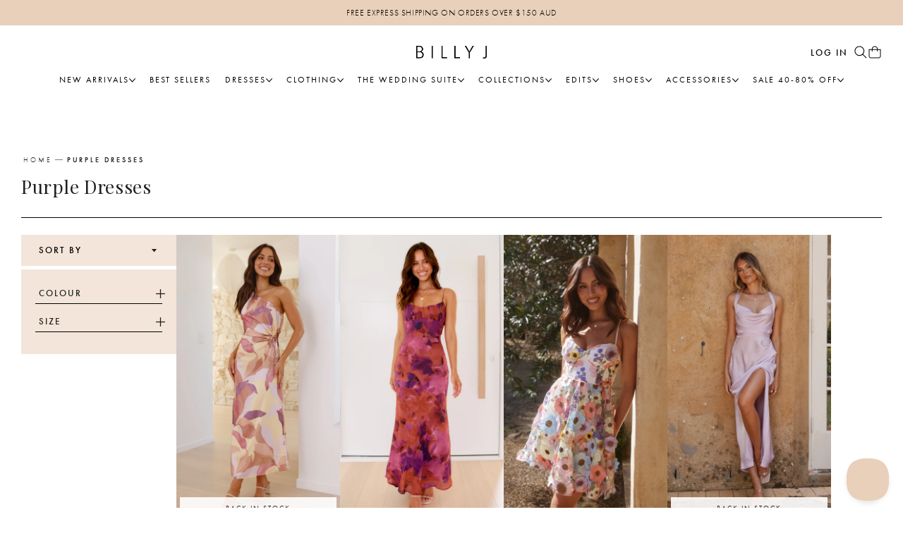

--- FILE ---
content_type: text/html; charset=utf-8
request_url: https://billyj.com.au/web-pixels@ae1676cfwd2530674p4253c800m34e853cb/custom/web-pixel-27623671@4/sandbox/modern/collections/purple-dresses
body_size: -254
content:
<!DOCTYPE html>
<html>
  <head>
    <meta charset="utf-8">
    <title>Web Pixels Manager Sandbox</title>
    <script src="https://billyj.com.au/cdn/wpm/sae1676cfwd2530674p4253c800m34e853cbm.js"></script>

    <script type="text/javascript">
  (function(shopify) {shopify.extend('WebPixel::Render', function(api) {
var analytics=api.analytics,browser=api.browser,init=api.init;
const script = document.createElement('script');
script.setAttribute('src', 'https://api.getcandid.com/scripts/widget.js');
script.setAttribute('async', '');
document.head.appendChild(script);

analytics.subscribe("checkout_completed", (event) => {
  var candidProducts = [];
  const checkout = event.data.checkout;
 
  for (var i=0; i < checkout.lineItems.length; i++) {
      candidProducts.push({
              id: checkout.lineItems[i].id,
              price: checkout.lineItems[i].variant.price,
              description: checkout.lineItems[i].title,
              quantity: checkout.lineItems[i].quantity
      });
  }
 
  candid.syncUserId("api.getcandid.com", null, function(data) {
      candid.trackPurchase(candidProducts, {
          streamId: '0088a469-2670-4c0f-96b6-5cf4ff7ee8a5', /* change this */
          cluster: 'prod-3'
      });
  });
});

});})(self.webPixelsManager.createShopifyExtend('27623671', 'custom'));

</script>

  </head>
  <body></body>
</html>


--- FILE ---
content_type: text/html; charset=utf-8
request_url: https://billyj.com.au/web-pixels@ae1676cfwd2530674p4253c800m34e853cb/custom/web-pixel-151879927@16/sandbox/modern/collections/purple-dresses
body_size: 363
content:
<!DOCTYPE html>
<html>
  <head>
    <meta charset="utf-8">
    <title>Web Pixels Manager Sandbox</title>
    <script src="https://billyj.com.au/cdn/wpm/sae1676cfwd2530674p4253c800m34e853cbm.js"></script>

    <script type="text/javascript">
  (function(shopify) {shopify.extend('WebPixel::Render', function(api) {
var analytics=api.analytics,browser=api.browser,init=api.init;
const hostname = window.location.hostname;

// Set brandUid and apiKey based on hostname
let brandUid = null;
const apiKey = 'd9f3fb4766cc47a6bf5e7d403af6e1f2';

if (hostname === 'billyj.com.au') {
  brandUid = '5c8236f9-b2ad-4076-9052-0dc43b687e8e-test'; // AU
} else if (hostname === 'billyj.us' || hostname === 'billyj.com.us') {
  brandUid = 'a7b577f6-8ae2-4f77-bcd6-9257fbdd1b32-test'; // US
} else if (hostname === 'billyj.uk' || hostname === 'billyj.com.uk') {
  brandUid = '88500d3a-835a-455c-8b12-379b0353f805-test'; // UK
}

if (brandUid) {
  analytics.subscribe('checkout_started', async (event) => {
    try {
      const checkoutData = event.data.checkout;

      const discountApplications = checkoutData.discountApplications || [];
      const discountCode = discountApplications.length > 0 ? discountApplications[0].title : null;

      if (!discountCode) return;

      const transactionValue = parseFloat((checkoutData.subtotalPrice.amount).toFixed(2));
      // const qualifyingAmount = parseFloat((transactionValue * 0.25).toFixed(2));
      const currency = checkoutData.subtotalPrice.currencyCode;
      const timestamp = Math.floor(Date.now() / 1000);

      const payload = {
        brandUid: brandUid,
        code: discountCode,
        transactionValue: transactionValue,
        qualifyingAmount: transactionValue,
        currency: currency,
        timestamp: timestamp
      };

      // console.log('payload', payload);

      const response = await fetch('https://sb-api.studentbeans.com/code-tracking/transaction', {
        method: 'POST',
        headers: {
          'Content-Type': 'application/json',
          'api-key': apiKey
        },
        body: JSON.stringify(payload)
      });

      const result = await response.json();
      console.log('StudentBeans API response:', result);

    } catch (error) {
      console.error('Error sending StudentBeans event:', error);
    }
  });
} else {
  console.log('No matching brandUid for hostname:', hostname);
}

});})(self.webPixelsManager.createShopifyExtend('151879927', 'custom'));

</script>

  </head>
  <body></body>
</html>


--- FILE ---
content_type: text/html; charset=utf-8
request_url: https://billyj.com.au/web-pixels@ae1676cfwd2530674p4253c800m34e853cb/custom/web-pixel-168755447@19/sandbox/modern/collections/purple-dresses
body_size: -100
content:
<!DOCTYPE html>
<html>
  <head>
    <meta charset="utf-8">
    <title>Web Pixels Manager Sandbox</title>
    <script src="https://billyj.com.au/cdn/wpm/sae1676cfwd2530674p4253c800m34e853cbm.js"></script>

    <script type="text/javascript">
  (function(shopify) {shopify.extend('WebPixel::Render', function(api) {
var analytics=api.analytics,browser=api.browser,init=api.init;
!function(f,b,e,v,n,t,s)
      {if(f.fbq)return;n=f.fbq=function(){n.callMethod?
      n.callMethod.apply(n,arguments):n.queue.push(arguments)};
      if(!f._fbq)f._fbq=n;n.push=n;n.loaded=!0;n.version='2.0';
      n.queue=[];t=b.createElement(e);t.async=!0;
      t.src=v;s=b.getElementsByTagName(e)[0];
      s.parentNode.insertBefore(t,s)}(window, document,'script',
      'https://connect.facebook.net/en_US/fbevents.js');

fbq('init', '2059553947601428'); 

analytics.subscribe('checkout_completed', (event) => {
  if (!event?.data) return;

  // Correct path to customer data
  const customer = event.data?.checkout?.order?.customer;
  
  // Use the isFirstOrder boolean property
  const isNewCustomer = customer?.isFirstOrder === true;

  if (window?.fbq) {
    console.log(fbq);
    fbq('track', 'Purchase', {
      value: event.data?.checkout?.totalPrice?.amount || 0,
      currency: event.data?.checkout?.currencyCode || 'USD',
      content_type: 'product',
      customer_type: isNewCustomer ? 'new' : 'returning'
    });
  }
});

});})(self.webPixelsManager.createShopifyExtend('168755447', 'custom'));

</script>

  </head>
  <body></body>
</html>


--- FILE ---
content_type: text/html; charset=utf-8
request_url: https://billyj.com.au/apps/reviews/collections?url=https:/billyj.com.au/collections/purple-dresses
body_size: 269
content:
 [ { "@context": "http://schema.org", "@type": "OfferCatalog", "mainEntityOfPage": { "@type": "WebPage", "@id": "https://billyj.com.au/collections/purple-dresses#webpage_sp_schemaplus" }, "description": "\nShop Purple Dresses Online\nEmbrace elegance with our collection of stunning purple dresses. From regal hues to soft lavender tones, discover the perfect dress to make a statement at any occasion. Whether you're attending a wedding, prom, or simply want to elevate your everyday style, our range offers diverse options to suit every taste and body type. \nExplore exquisite fabrics, flattering silhouettes, and intricate detailing that will make you feel confident and beautiful. With our purple dresses, you're not just wearing a garment; you're expressing your unique sense of style and sophistication. Shop now and exude timeless charm with every step.", "name": "Purple Dresses", "url": "https://billyj.com.au/collections/purple-dresses",  "numberOfItems": "25" }     , { "@context": "http://schema.org", "@type": "BreadcrumbList", "name": "Billy J Breadcrumbs Schema by SchemaPlus", "itemListElement": [ { "@type": "ListItem", "position": 1, "item": { "@id": "https://billyj.com.au/collections", "name": "Collections" } }, { "@type": "ListItem", "position": 2, "item": { "@id": "https://billyj.com.au/collections/purple-dresses#breadcrumb_sp_schemaplus", "name": "Purple Dresses" } }   ] }   ]

--- FILE ---
content_type: text/css
request_url: https://billyj.com.au/cdn/shop/t/296/assets/app.css?v=129775032197716553971758019831
body_size: 20979
content:
*{list-style-type:none;margin:0;padding:0}*,:after,:before{box-sizing:inherit}::-moz-selection{background-color:#e9d0ba;color:#fff}::selection{background-color:#e9d0ba;color:#fff}html{font-size:62.5%;overflow-x:hidden;padding-bottom:60px;width:100%}body{color:#1f2021;font-family:futura-pt,Futura,sans-serif;font-size:1.6rem;-webkit-font-smoothing:antialiased;-webkit-text-size-adjust:100%;text-rendering:optimizeLegibility}.d-none{display:none!important}a{background:transparent;color:#1f2021;-webkit-text-decoration:none;text-decoration:none}@media (min-width:990px){.hide-desktop{display:none!important}}@media (max-width:989px){.hide-mobile{display:none!important}}.spinner{animation:rotation 1s linear infinite;border:5px solid #e9d0ba;border-bottom-color:#fff;border-radius:50%;box-sizing:border-box;max-height:1.6rem;max-width:1.6rem;min-height:1.6rem;min-width:1.6rem;opacity:.7}@media (min-width:990px){.spinner{max-height:2.4rem;max-width:2.4rem;min-height:2.4rem;min-width:2.4rem}}.spinner .path{stroke:transparent!important}@keyframes rotation{0%{transform:rotate(0deg)}to{transform:rotate(1turn)}}label,legend,p,table{font-weight:300}b{font-weight:400}.icon--wishlist{display:none}.swym-ready a.swym-wishlist{align-items:center;display:flex}.swym-ready .icon--wishlist{color:#e9d0ba;display:inline-block;height:2.1rem;width:2.08rem}.swym-ready .wishlist-btn{display:block!important}.hr--small{border-width:1px 0 0;border-top:1px solid #1f2021;clear:both;height:0;margin:20px auto;width:50px}.text-center{text-align:center}.full-width-container{max-width:unset}.pd-button{-webkit-appearance:none;-moz-appearance:none;background-color:#e9d0ba;border:2px solid #e9d0ba;border-radius:0;color:#fff;cursor:pointer;display:inline-block;font-family:futura-pt,Futura,sans-serif;font-size:1.3rem;font-style:normal;font-weight:500;letter-spacing:.1em;line-height:1.42;margin:0;padding:1.2rem 2rem;text-align:center;-webkit-text-decoration:none;text-decoration:none;text-transform:uppercase;transition:background-color .4s ease-out;-webkit-user-select:none;-moz-user-select:none;-o-user-select:none;user-select:none;vertical-align:middle;white-space:normal;width:auto}.pd-button:focus,.pd-button:hover{background-color:#fff;color:#e9d0ba}.pd-button--fullwidth{width:100%}.pd-button--secondary{background-color:#fff;color:#e9d0ba}.pd-button--secondary:focus,.pd-button--secondary:hover{color:#999}.pd-link{background:none;border:0;border-bottom:1px solid #1f2021;color:#1f2021;display:inline;margin:0;padding:0;-webkit-text-decoration:none;text-decoration:none}.pd-link:focus,.pd-link:hover{border-bottom-color:#e9d0ba;color:#e9d0ba}h1,h2,h3,h4,h5,h6{color:#1f2021}.pd-heading-1,h1{font-size:3rem}.pd-heading-1,.pd-heading-2,h1,h2{font-family:Playfair Display,serif;font-weight:400;line-height:1.4}.pd-heading-2,h2{font-size:2.6rem}@media (min-width:750px){.pd-heading-2,h2{font-size:3.6rem}}.pd-heading-3,h3{font-family:Playfair Display,serif;font-size:2.3rem;font-style:normal;font-weight:500;letter-spacing:0;line-height:1.4}.pd-heading-5,.pd-heading-6,h5,h6{font-family:futura-pt,Futura,sans-serif;font-style:normal;font-weight:500;letter-spacing:.1em;text-transform:uppercase}.pd-heading-6,h6{font-size:1.2rem;line-height:1.4}.body-text{font-size:1.6rem;line-height:1.6}.body-text,.body-text-3{font-family:futura-pt,Futura,sans-serif;font-style:normal;font-weight:300}.body-text-3{font-size:1.2rem;line-height:normal;text-transform:capitalize}.swiper{opacity:0;visibility:hidden}.swiper-initialized{opacity:1;visibility:visible}.swiper-slide{height:auto!important}.swiper-button-next,.swiper-button-prev{opacity:1;transition:.5s ease-in-out}.swiper-button--disabled{opacity:0;transition:.5s ease-in-out;visibility:hidden}[data-variable-width] .swiper-slide{width:unset}.rte{letter-spacing:0;padding:0 2rem}.rte div{margin-bottom:1.5rem}.rte div.mb-0{margin-bottom:0}.rte img{border:none;box-shadow:none}.rte p{margin-bottom:2.5rem}.rte li{margin-bottom:1.5rem}.rte *{line-height:1.563}.rte h3{clear:both;letter-spacing:0;margin:6rem 0 2rem!important;text-align:left;text-transform:capitalize}.rte table,.rte ul{margin-bottom:2.5rem}.rte table{table-layout:fixed;width:100%}.rte table[data-mce-fragment]{border:none;box-shadow:none}.rte table:not([data-mce-fragment]) td{border:1px solid #ccc}.rte .h1:after,.rte .h2:after,.rte h1:after,.rte h2:after{border-bottom:1px solid #1f2021;content:"";display:block;margin:20px auto;max-width:50px}.rte .h1,.rte .h2,.rte h1,.rte h2{text-align:center}.rte a{border-bottom:1px solid #e9d0ba;color:#e9d0ba}.rte a:has(img){border-bottom:none}.rte a .text-link{color:#e9d0ba}.rte a:focus,.rte a:hover{border-bottom:1px solid #e9d0ba;color:#e9d0ba}.rte a:focus:has(img),.rte a:hover:has(img){border-bottom:none}.pd-form-row{margin-bottom:1rem}@media (min-width:750px){.pd-form-row{display:flex;gap:1rem}}@media (max-width:749px){.pd-form-row .pd-form-field+.pd-form-field{margin-top:1rem}}.pd-form-banner{margin-bottom:1rem;position:relative}.pd-form-banner--success p{background:#e0f0d9;border:#e0f0d9;border-radius:.4rem;color:#a3b1ae;font-size:1.4rem;letter-spacing:0;padding:1rem 1.5rem;width:100%}.pd-form-banner--errors{scroll-margin-top:12rem}.pd-form-banner--errors ul{background-color:#f2dede;border:.1rem solid transparent;border-radius:.4rem;margin-bottom:2rem;padding:1.5rem}.pd-form-banner--errors li{border-color:#ebccd1;color:#a94442;margin-bottom:.5rem}.pd-form-field{background-color:#f6f6f6;border:.1rem solid #f6f6f6;flex:1;min-height:4.6rem;padding:.8rem 1rem}.pd-form-field input,.pd-form-field select,.pd-form-field textarea{background-color:inherit;border:none;box-shadow:0 0 0 0 #fff;box-sizing:border-box;color:#1c1d1d;font-family:futura-pt,Futura,sans-serif;font-size:1.8rem;font-weight:300;height:100%;line-height:1.56;transition:border-color .15s ease-in-out,box-shadow .15s ease-in-out;width:100%}.pd-form-field input:focus-visible,.pd-form-field select:focus-visible,.pd-form-field textarea:focus-visible{background-color:#fff;border-color:#d2d2d2;outline:none}.pd-form-field:has(input:focus-visible,textarea:focus-visible,select:focus-visible){background-color:#fff;border-color:#d2d2d2}.pd-form-field select{-webkit-appearance:none;-moz-appearance:none;appearance:none;background:url("[data-uri]") no-repeat 100% #f6f6f6}.pd-form-field textarea{height:auto;word-break:normal}.pd-form-field textarea[data-no-resize]{resize:none}@media (min-width:750px){.pd-form-field--half-width{width:50%}}.pd-form-field--error{border-color:#d02e2e;border-width:.2rem}.pd-form-toggle{-webkit-appearance:none;-moz-appearance:none;appearance:none;background:none;border:none;color:#000;font-size:2.1rem;font-weight:700;line-height:1;opacity:.2;position:absolute;right:1.5rem;text-shadow:0 1px 0 #fff;top:1.5rem}.pd-form-toggle:focus,.pd-form-toggle:hover{cursor:pointer;opacity:.5;-webkit-text-decoration:none;text-decoration:none}.pd-form-submit{display:flex}.pd-form-submit--center-align{justify-content:center}.pd-form-submit--right-align{justify-content:flex-end}.collection-hero-banner{margin-bottom:3.5rem;position:relative}@keyframes translateUp{0%{opacity:.2;transform:translate(-50%,100%)}to{opacity:1;transform:translate(-50%,35%)}}.collection-hero-banner__related-collections{animation:translateUp .4s cubic-bezier(.39,.575,.565,1) forwards;display:flex;gap:6px;left:50%;overflow:auto;padding:8px 0;position:absolute;top:30%;transform:translate(-50%,-50%);width:90%;z-index:2}.collection-hero-banner__related-collections::-webkit-scrollbar{height:2px}.collection-hero-banner__related-collections::-webkit-scrollbar-track{background:#fafafa;border-radius:10px}.collection-hero-banner__related-collections::-webkit-scrollbar-thumb{background-color:#4a4a4a;border-radius:10px}@media (min-width:990px){.collection-hero-banner__related-collections{flex-wrap:wrap;justify-content:center;max-width:920px;overflow:hidden;padding:0 10px;transform:translate(-50%,-40%);width:70%}}.collection-hero-banner__related-collection{border:1px solid var(--banner-text-color);color:var(--banner-text-color);font-size:12px;font-weight:400;padding:5px;text-transform:uppercase;text-wrap:nowrap}@media (min-width:750px){.collection-hero-banner__related-collection{font-size:13px}}.collection-hero-banner__related-collection:hover{background-color:#fff}.collection-hero-banner__image-wrapper{content:"";display:block;width:100%}.collection-hero-banner__image-wrapper img{display:block;height:auto;max-width:100%;width:100%}@media (min-width:990px){.pd-facets--mobile{display:none}.pd-facets--desktop{min-width:22rem;width:calc(16.66667% - 1.2rem)}}@media (max-width:989px){.pd-facets--desktop{display:none}.pd-facets__sort{border-bottom:.1rem solid #e9e9e9;padding:1.2rem 1.6rem 1.2rem 2.4rem}}@media (min-width:990px){.pd-facets__sort{background-color:#f3e5d9;margin-bottom:.5rem}}.pd-facets__sort select{-moz-appearance:none;-webkit-appearance:none;appearance:none;background-color:initial;background-image:url(/cdn/shop/t/65/assets/ico-select.svg?v=149310959344144414401671417964);background-position:right 1rem center;background-repeat:no-repeat;border:none;color:#000;font-family:futura-pt,Futura,sans-serif;font-size:1.3rem;font-style:normal;font-weight:500;letter-spacing:.2rem;line-height:1.563;text-transform:uppercase;width:100%}@media (min-width:990px){.pd-facets__sort select{padding:1.2rem 2.5rem;width:calc(100% - 1.7rem)}}.pd-facets__sort select:focus-visible{border-color:transparent;box-shadow:unset;outline:none}@media (min-width:990px){.pd-facets__filters{background-color:#f3e5d9;padding:2rem}}.pd-facets__headings{display:flex;flex-direction:column}@media (min-width:990px){.pd-facets__headings{gap:1.5rem}}@media (max-width:989px){.pd-facets__header{height:7.4rem}.pd-facets__header p{letter-spacing:0}}.pd-facets__tag-category{border-bottom:.1rem solid #e9e9e9}@media (min-width:990px){.pd-facets__tag-category{border-color:transparent}}.pd-facets__tag-category__header{display:flex;font-family:futura-pt,Futura,sans-serif;font-size:1.3rem;font-weight:500;justify-content:space-between;letter-spacing:.2rem;line-height:2.8rem;margin:0;padding:1.2rem 2.4rem}@media (min-width:990px){.pd-facets__tag-category__header{border-color:#000;clear:both;cursor:pointer;line-height:1.4;padding:.5rem;width:100%}}.pd-facets__tag-category__filter-icons{align-items:center;display:flex;gap:.7rem}.pd-facets__tag-category__filter-icons span{display:flex;justify-content:center;width:1.5rem}.pd-facets__tag-category__filter-icons svg{height:1.6rem}.pd-facets__tag-category__filter-icons svg.icon--plus-1{height:1.3rem;width:11.75rem}@media (min-width:990px){.pd-facets__tag-category__details summary{border-bottom:1px solid #000;margin-bottom:1rem}}.pd-facets__tag-category__details .pd-facets__tag-category__content{display:grid;grid-template-rows:0fr;transition:all .3s ease-out}.pd-facets__tag-category__details .pd-facets__tag-category__content div{overflow:hidden}.pd-facets__tag-category__details .pd-facets__tag-category__content.active{grid-template-rows:1fr}.pd-facets__tag-category__details .pd-facets__filter-icon{display:none!important}.pd-facets__tag-category__details:has(input[type=checkbox]:checked) .pd-facets__filter-icon{display:flex!important}@media (min-width:990px){.pd-facets__tag-category__details .facet-checkbox{letter-spacing:0}}.pd-facets__clear-all{display:block;margin:2rem 2.4rem 6.4rem;text-align:end}.pd-facets__clear-all a{border-bottom:.1rem solid;color:#555;display:inline-block;font-size:1.4rem;font-weight:400;letter-spacing:.028rem;line-height:1.5;padding:0}.pd-facets__clear-all a:hover{cursor:pointer}@media (min-width:990px){.pd-facets__clear-all{display:none}}.pd-facets__header{align-items:center;background-color:#fff;border-bottom:.1rem solid #e9e9e9;color:#363131;display:flex;font-size:1.6rem;font-weight:450;justify-content:space-between;left:0;padding:2.4rem 2rem;position:sticky;text-transform:uppercase;top:0;z-index:6}.pd-facets__header button{background:none;border:none;cursor:pointer}.pd-facets__header p{font-weight:450}.pd-facets__header p:empty{display:block}.pd-facets__modal__summary{align-items:center;background-color:#f3e5d9;display:flex;font-size:1.3rem;font-weight:500;justify-content:space-between;letter-spacing:.3rem;line-height:normal;margin-bottom:2.4rem;padding:1.2rem 2.4rem;text-transform:uppercase;width:100%}.pd-facets__modal--mobile details[open] .icon--caret{rotate:180deg;transition:.2s}.pd-facets__modal--mobile .modal__content{background:transparent;position:fixed}.pd-facets__modal--mobile .modal-overlay:after{top:0!important}.pd-facets__modal--mobile .modal__facets{background:#fff;bottom:0;height:75vh;left:0;overflow-x:auto;position:absolute;width:100vw}.pd-facets__modal--mobile .pd-facets__master-modal-content{overflow:hidden;transform:translateY(100%);transition:transform var(--master-modal-animation-timer) ease-out}.pd-facets__modal--mobile .pd-facets__master-modal-content.active{transform:translateY(0)}@media (max-width:989px){.pd-facets__list{display:flex;flex-wrap:wrap;gap:1rem;padding:0 2.4rem}.pd-facets .facet-filter-item{width:-moz-fit-content;width:fit-content}}.pd-facets .facet-filter-item label{align-items:center;display:flex;justify-content:space-between;padding:.2rem .7rem}@media (min-width:990px){.pd-facets .facet-filter-item label{margin-bottom:.375rem}}.pd-facets .facet-filter-item label:hover{cursor:pointer}@media (max-width:989px){.pd-facets .facet-filter-item label{align-items:center;background:var(--light-beige,#f3e4d8);gap:1.6rem;padding:1.2rem 1.6rem;width:-moz-fit-content;width:fit-content}.pd-facets .facet-filter-item label .icon{margin-top:.2rem}}.pd-facets .facet-filter-item svg{display:none;margin-top:.6rem;width:.94rem}.pd-facets .facet-filter-item input[type=checkbox]{display:none}@media (max-width:989px){.pd-facets .facet-filter-item input[type=checkbox]:checked~label{background-color:#e9d0ba}}.pd-facets .facet-filter-item input[type=checkbox]:checked~label span{font-weight:500}.pd-facets .facet-filter-item input[type=checkbox]:checked~label svg{display:inline-block}.pd-facets .facet-filter-item span{display:block;font-size:1.5rem;font-weight:300;line-height:1.55;position:relative;text-align:left;text-transform:capitalize}.pd-facets .facet-filter-item span.size{text-transform:uppercase}@media (max-width:989px){.pd-facets .facet-filter-item span{font-size:15px}}.pd-product-card{width:calc((100% - var(--product-grid-column-gap))/2)}@media (min-width:750px){.pd-product-card{width:calc(33.33333% - var(--product-grid-column-gap)*2/3)}}@media (min-width:990px){.pd-product-card{width:calc(25% - var(--product-grid-column-gap)*3/4)}}.pd-product-card__image{display:block;height:100%;position:relative;width:100%}.pd-product-card__image .swiper{height:100%}@media (min-width:750px){.pd-product-card__image .swiper-slide--hide-tablet-and-up{display:none}}.pd-product-card__image img{width:100%}.pd-product-card__image deferred-media{height:100%;width:100%}.pd-product-card__image:focus,.pd-product-card__image:hover{opacity:.9;transition:opacity .3s ease-in}@media (min-width:750px){.pd-product-card__image:focus .image--hovered,.pd-product-card__image:hover .image--hovered{opacity:1;visibility:visible}}.pd-product-card__image .spinner{left:calc(50% - 1rem);position:absolute;top:calc(50% - 1rem);transform:translate(-50%,-50%);z-index:-1}.pd-product-card__image .image--hovered{height:100%;left:0;opacity:0;position:absolute;top:0;visibility:hidden;width:100%;z-index:1}.pd-product-card__image .swiper-pagination{align-items:center;display:flex;justify-content:center;--swiper-pagination-bottom:1rem}@media (min-width:750px){.pd-product-card__image .swiper-pagination{display:none}}.pd-product-card__image .swiper-pagination-bullet{background:#fff;border:.2rem solid transparent;border-radius:100%;display:block;height:1rem;margin:.5rem;opacity:1;padding:0;width:1rem}.pd-product-card__image .swiper-pagination-bullet-active{background:transparent;border-color:#fff;height:1.2rem;width:1.2rem}.pd-product-card__media{aspect-ratio:.55/1;position:relative}.pd-product-card__media img,.pd-product-card__media video{aspect-ratio:auto;display:block;height:100%;max-width:100%;object-fit:cover;width:100%}.pd-product-card__tag{left:1rem;position:absolute;top:1rem}.pd-product-card__info{align-items:center;display:flex;flex-direction:column;font-size:1.2rem;font-weight:300;gap:.1rem;padding:1.2rem;text-align:center}.pd-product-card__size-url{text-align:center}.pd-product-card__size-url,.pd-product-card__sizes{align-items:center;display:flex;justify-content:center}.pd-product-card__sizes{flex-wrap:wrap;gap:.5rem}@media (min-width:990px){.pd-product-card__sizes{margin:auto;width:95%}}.pd-product-card__sizes a{display:flex;gap:.5rem}.pd-product-card__sizes button,.pd-product-card__sizes input,.pd-product-card__sizes li,.pd-product-card__sizes p{background:#e9d0ba;border:none;color:#1f2021;cursor:pointer;font-family:futura-pt,Futura,sans-serif;font-size:1.2rem;font-weight:300;height:3.2rem;min-width:3.2rem;padding:0 .8rem;white-space:nowrap}.pd-product-card__sizes button.out-of-stock,.pd-product-card__sizes input.out-of-stock,.pd-product-card__sizes li.out-of-stock,.pd-product-card__sizes p.out-of-stock{align-items:center;cursor:not-allowed;display:flex;justify-content:center;opacity:.5;text-decoration-line:line-through}.pd-product-card__sizes a{padding:0!important}.pd-product-card__sizes input{-webkit-appearance:none;-moz-appearance:none;appearance:none;border-radius:0}.pd-product-card__sizes input:hover{background-color:#eac2b0}.pd-product-card__title{font-family:futura-pt,Futura,sans-serif;font-size:1.4rem;font-style:normal;font-weight:300;letter-spacing:0;line-height:1.563}@media (min-width:990px){.pd-product-card__title{font-size:1.6rem;font-weight:300}}.pd-product-card__title--uppercase{text-transform:uppercase}.pd-product-card .grid-product__price{font-family:futura-pt,Futura,sans-serif;font-size:1.2rem;font-style:normal;font-weight:400;letter-spacing:1.05px;text-transform:capitalize}.pd-product-card .grid-product__tag{font-size:.9rem!important;font-weight:400!important}@media (min-width:750px){.pd-product-card .grid-product__tag{font-size:1rem!important}}.pd-product-card .grid-product__on-sale,.pd-product-card .grid-product__sold-out,.pd-product-card .grid-product__tag{border-radius:2.5rem;font-size:1.1rem;left:-.8rem;letter-spacing:.2rem;line-height:1.3;min-width:5rem;position:absolute;text-align:center;text-transform:uppercase;top:-.8rem;z-index:1}.pd-product-card .grid-product__on-sale span,.pd-product-card .grid-product__sold-out span,.pd-product-card .grid-product__tag span{font-size:.9rem;font-style:normal;font-weight:400;letter-spacing:.2rem;line-height:normal;text-transform:uppercase}@media (min-width:990px){.pd-product-card .grid-product__on-sale span,.pd-product-card .grid-product__sold-out span,.pd-product-card .grid-product__tag span{font-size:1rem;font-style:normal;font-weight:400;letter-spacing:.2rem;line-height:normal;text-transform:uppercase}}.pd-product-card .grid-product__on-sale p,.pd-product-card .grid-product__sold-out p,.pd-product-card .grid-product__tag p{font-weight:400;letter-spacing:.2rem;margin:0;padding:1.2rem .8rem 1rem .9rem}.pd-product-card .grid-product__on-sale sup,.pd-product-card .grid-product__sold-out sup,.pd-product-card .grid-product__tag sup{display:none}.pd-product-card .grid-product__on-sale{border:.1rem solid #e9d0ba;color:#e9d0ba}.pd-product-card .grid-product__sold-out{background:#e9d0ba;border:.1rem solid #e9d0ba;border-radius:100%;color:#2a2b2c;display:flex;flex-direction:column;font-size:.9rem;font-weight:400;height:5rem;justify-content:center;left:.5rem;line-height:normal;padding:.5rem;top:.5rem;width:5rem}@media (min-width:750px){.pd-product-card .grid-product__sold-out{border-radius:100%;font-size:1rem;font-weight:450;height:7rem;left:1rem;top:1rem;width:7rem}}.pd-product-card .grid-product__sold-out p{padding:0}.pd-product-card__mobile-size{align-items:center;background:#e9d0ba;border:none;color:#1f2021;cursor:pointer;display:flex;font-family:futura-pt,Futura,sans-serif;font-size:1.2rem;font-style:normal;font-weight:300;justify-content:center;line-height:normal;min-height:3.2rem;min-width:3.2rem;padding:0 .8rem;text-transform:capitalize;white-space:nowrap}.pagination__item{background-color:#e9d0ba;opacity:.5}.pagination__item.light,.pagination__item:hover{opacity:1}.pagination__item:after{display:none!important}.pagination__list .pagination__three-dots{max-width:-moz-max-content!important;max-width:max-content!important}.pagination__list .pagination__three-dots .pagination__item{background:transparent!important}.pagination__list li:not(:last-child){margin-right:.4rem!important}.pd-product-price{display:flex;flex-direction:column}.pd-product-price__price{display:block;font-size:2.24rem;font-weight:400;letter-spacing:.224rem;line-height:1.6}.pd-product-price__price--compare-at{color:#e9d0ba;-webkit-text-decoration:line-through;text-decoration:line-through}.pd-product-price__price--sale{color:#1f2021}.pd-product-price #Afterpay-Message{font-weight:300;letter-spacing:0;margin-block-end:0!important;margin-block-start:1.5rem!important}.pd-product-details{margin-bottom:1.5rem;margin-top:4rem}.pd-product-details__heading{border-bottom:.1rem solid #f0f0f0;font-family:futura-pt,Futura,sans-serif;font-size:1.28rem;font-weight:500;letter-spacing:.2rem;margin-bottom:2.5rem;padding-bottom:.5rem;text-transform:uppercase}.pd-product-details__heading:after{bottom:.8rem;content:"+";position:absolute;right:0}.pd-product-details__content{font-family:futura-pt,Futura,sans-serif;font-size:1.6rem;font-weight:300;letter-spacing:0;padding-bottom:2.5rem}.pd-product-details__content strong{font-weight:450!important}.pd-product-details__content p{margin-bottom:2.5rem}.pd-product-details__content span[style="font-size: 0.875rem;"]{font-size:14px!important}.pd-product-details__content a{border-bottom:1px solid #e9d0ba;color:#e9d0ba}.pd-product-details__content img{max-width:100%;object-fit:cover;width:100%}.pd-product-details__details{margin-bottom:.3rem;max-height:4.3rem;overflow:hidden;position:relative;transition:max-height .5s ease-out;z-index:1}.pd-product-details__details.as-seen-on{transition:max-height .65s ease-out}.pd-product-details__details.details{transition:max-height .8s ease-out}.pd-product-details__details-container{position:relative}.pd-product-details__checkbox{-webkit-appearance:none;-moz-appearance:none;appearance:none;display:block!important;position:absolute;top:0;width:100%!important}.pd-product-details__checkbox:before{content:"";height:2.5rem;left:0;position:absolute;right:0;top:0;width:100%;z-index:2}.pd-product-details__checkbox:checked+.pd-product-details__details{max-height:80rem}.pd-product-details__checkbox:checked+.pd-product-details__details:first-of-type{max-height:150rem}.pd-product-details__checkbox:checked+.pd-product-details__details.as-seen-on{max-height:200rem}.pd-product-details__checkbox:checked+.pd-product-details__details.details{max-height:300rem}.pd-product-details__checkbox:checked+.pd-product-details__details h2:after,.pd-product-details__checkbox:checked+.pd-product-details__details h5:after{content:"-"}.pd-size-guide-modal{margin:1rem 0 2.9rem}.pd-size-guide-modal .modal-overlay:after{top:0!important}.pd-size-guide-modal__summary{align-items:center;display:flex;gap:1rem}.pd-size-guide-modal__summary:hover{color:#e9d0ba;cursor:pointer}.pd-size-guide-modal__summary span{font-size:1.2rem;letter-spacing:0;-webkit-text-decoration:underline;text-decoration:underline;text-transform:uppercase}.pd-size-guide-modal__content{background-color:initial;flex-direction:column;position:fixed}.pd-size-guide-modal__inner{background-color:#fff;max-height:95svh;max-width:95%;overflow-x:hidden;overflow-y:auto;padding-top:2.4rem;z-index:2}@media (min-width:750px){.pd-size-guide-modal__inner{max-width:625px}}.pd-size-guide-modal__default-measurements{font-size:14px;font-style:normal;font-weight:300;line-height:normal;padding:0 24px}.pd-size-guide-modal__default-measurements table{background-color:#fff;box-shadow:none;font-size:12px;table-layout:unset;width:100%}.pd-size-guide-modal__default-measurements table td{padding:8px}.pd-size-guide-modal__default-measurements table tr td{padding-top:0}.pd-size-guide-modal__default-measurements table tbody tr:first-child strong{font-weight:450!important}.pd-size-guide-modal__default-measurements table tbody tr:first-child td:after{display:none}.pd-size-guide-modal__default-measurements table tr td:not(:first-child){text-align:center}.pd-size-guide-modal__disclaimer{color:#000;font-size:14px;font-style:normal;font-weight:300;line-height:normal;padding:0 24px}.pd-size-guide-modal__disclaimer p{letter-spacing:0}@media (max-width:749px){.pd-size-guide-modal__default-measurements{height:385px;overflow-y:scroll}}.pd-size-guide-modal__header{align-items:center;display:flex;justify-content:space-between;margin-bottom:10px;padding:0 24px;text-transform:uppercase}.pd-size-guide-modal__header p{color:#000;font-size:24px;font-weight:500;letter-spacing:.72px;line-height:normal;margin:0}.pd-size-guide-modal__measurement{align-items:center;display:flex;justify-content:space-between;margin:29px 0;padding:0 24px}.pd-size-guide-modal__measurement .switch-wrapper{color:#000;display:flex;font-size:14px;gap:10px}.pd-size-guide-modal__measurement .switch-wrapper p{margin:0}.pd-size-guide-modal__measurement .switch-wrapper p.active-unit{font-weight:450}.pd-size-guide-modal__measurement .switch-wrapper p.inactive-unit{font-weight:400}.pd-size-guide-modal__measurement select{background-color:#fff;font-size:14px;font-weight:500;outline:none;padding:0 24px}.pd-size-guide-modal__cs{background:#efdfd0;font-size:14px;font-weight:400;letter-spacing:0;margin-top:29px;padding:24px;width:100%}.pd-size-guide-modal__cs p{color:#000;line-height:1.3;margin:0}.pd-size-guide-modal__cs a{color:#000;font-weight:450;-webkit-text-decoration:underline;text-decoration:underline}.pd-size-guide-modal .table-cm,.pd-size-guide-modal .table-inch{margin:29px 0;padding:0 24px;width:100%}.pd-size-guide-modal .table-cm table,.pd-size-guide-modal .table-inch table{font-size:1.2rem;letter-spacing:0}@media screen and (max-width:500px){.pd-size-guide-modal .table-cm,.pd-size-guide-modal .table-inch{overflow-x:scroll}}.pd-size-guide-modal .table-cm table,.pd-size-guide-modal .table-inch table{background-color:#fff;box-shadow:none;table-layout:fixed}.pd-size-guide-modal .table-cm tbody tr:first-child strong,.pd-size-guide-modal .table-inch tbody tr:first-child strong{font-weight:450!important}.pd-size-guide-modal .table-cm tbody tr:first-child td:after,.pd-size-guide-modal .table-inch tbody tr:first-child td:after{display:none}.pd-size-guide-modal .table-cm tr td:not(:first-child),.pd-size-guide-modal .table-inch tr td:not(:first-child){text-align:center}.pd-size-guide-modal .table-cm p,.pd-size-guide-modal .table-inch p{margin:0}.pd-size-guide-modal .table-cm thead,.pd-size-guide-modal .table-inch thead{display:none}.pd-size-guide-modal .table-cm.active-table,.pd-size-guide-modal .table-inch.active-table{display:block}.pd-size-guide-modal .table-cm.hidden-table,.pd-size-guide-modal .table-inch.hidden-table{display:none}.pd-size-guide-modal .table-cm td,.pd-size-guide-modal .table-inch td{border:none!important;line-height:normal;text-align:center}@media (max-width:749px){.pd-size-guide-modal .table-cm td,.pd-size-guide-modal .table-inch td{padding-bottom:7px;padding-top:7px}}.pd-size-guide-modal .table-cm tr:first-of-type td,.pd-size-guide-modal .table-inch tr:first-of-type td{line-height:normal;padding-top:0!important}.pd-size-guide-modal .table-cm tr:first-of-type td b,.pd-size-guide-modal .table-cm tr:first-of-type td span,.pd-size-guide-modal .table-inch tr:first-of-type td b,.pd-size-guide-modal .table-inch tr:first-of-type td span{font-weight:450}.pd-size-guide-modal .table-cm tr:last-of-type td,.pd-size-guide-modal .table-inch tr:last-of-type td{padding-bottom:0!important}.pd-size-guide-modal .table-cm tr,.pd-size-guide-modal .table-inch tr{color:#000!important}.pd-size-guide-modal .table-cm tr td,.pd-size-guide-modal .table-inch tr td{padding:7px;width:-moz-fit-content!important;width:fit-content!important}.pd-size-guide-modal .table-cm tr td:first-of-type,.pd-size-guide-modal .table-inch tr td:first-of-type{padding-left:0!important}.pd-size-guide-modal .table-cm tr td:last-of-type,.pd-size-guide-modal .table-inch tr td:last-of-type{padding-right:0!important}.pd-size-guide-modal .switch{display:inline-block;height:20px;position:relative;width:36px}.pd-size-guide-modal .switch input{height:0;opacity:0;width:0}.pd-size-guide-modal .slider{background-color:#b49984;bottom:0;cursor:pointer;left:0;position:absolute;right:0;top:0;transition:.4s}.pd-size-guide-modal .slider.round{border-radius:34px}.pd-size-guide-modal .slider.round:before{border-radius:50%}.pd-size-guide-modal .slider:before{background-color:#fff;bottom:4px;content:"";height:13px;left:4px;position:absolute;transition:.4s;width:13px}.pd-size-guide-modal input:checked+.slider{background-color:#b49984}.pd-size-guide-modal input:focus+.slider{box-shadow:0 0 1px #b49984}.pd-size-guide-modal input:checked+.slider:before{transform:translateX(15px)}.pd-size-guide-modal__btn{background:none;border:none}.pd-size-guide-modal__btn:hover{cursor:pointer}.pd-size-guide-modal__btn.open{align-items:flex-end;display:flex;font-size:12px;font-style:normal;font-weight:400;gap:10px;line-height:normal;margin:8px 0 0;padding-bottom:16px;text-decoration-line:underline;text-transform:uppercase}.pd-size-guide-modal__btn.open:hover{color:#b49984}.pd-product-details__content .pd-size-guide-modal .table-cm,.pd-product-details__content .pd-size-guide-modal .table-inch,.pd-product-details__content .pd-size-guide-modal__disclaimer,.pd-product-details__content .pd-size-guide-modal__inner,.pd-product-details__content .pd-size-guide-modal__measurement,.pd-product-details__content .pd-size-guide-modal__tolerance{padding:0!important}.pd-product-recommendations-modal__content{background-color:initial;position:fixed;z-index:99999}.pd-product-recommendations-modal__inner{animation:slideOut .3s cubic-bezier(0,0,.2,1);will-change:transform}@keyframes slideOut{0%{transform:translateY(0)}to{transform:translateY(-10%)}}.pd-product-recommendations-modal__overlay:after{top:0!important}.pd-product-recommendations-modal__toggle{align-items:center;-webkit-appearance:none;-moz-appearance:none;appearance:none;background:transparent;border:0;cursor:pointer;display:flex;height:4rem;justify-content:center;position:absolute;right:2.5rem;top:1rem;width:3rem}.pd-product-recommendations-modal__toggle span{color:#1f2021;font-family:futura-pt,Futura,sans-serif;font-size:2.4rem;font-weight:300}.pd-product-recommendations-modal__inner{background-color:#fff;border-radius:.4rem;height:-moz-fit-content;height:fit-content;left:0;max-width:80rem;min-height:42.7rem;min-width:60vw;position:fixed;right:0;top:50%;transform:translateY(-50%);width:100vw}@media (min-width:750px){.pd-product-recommendations-modal__inner{left:50%;right:unset;transform:translate(-50%,-50%)}}.pd-product-recommendations-modal__heading{color:#000;font-family:futura-pt,Futura,sans-serif;font-size:2.4rem;font-weight:400;letter-spacing:.1rem;margin:3rem auto 1.2rem;max-width:80%;text-align:center;text-transform:uppercase}.pd-product-recommendations-modal__swiper-container{background-color:#f8f6f4;padding:3.7rem 4rem}.pd-product-recommendations-modal__swiper{background-color:#f8f6f4}.pd-product-recommendations-modal__swiper .swiper-wrapper{display:flex}.pd-product-recommendations-modal__swiper .swiper-wrapper.center{justify-content:center}.pd-product-recommendations-modal__swiper .swiper-wrapper.center .swiper-slide{margin-right:0!important}.pd-product-recommendations-modal__swiper .swiper-slide .pd-product-recommendation-item{background-color:#fff;border-radius:1rem;padding:1rem}.pd-product-recommendations-modal__swiper .swiper-button{background-color:#efdfd0;border:none;height:4.4rem;width:2.7rem}.pd-product-recommendations-modal__swiper .swiper-button svg{color:#007aff;height:2rem;width:1.6rem}.pd-product-recommendations-modal__swiper .swiper-button-prev{left:0}.pd-product-recommendations-modal__swiper .swiper-button-next{right:0}.pd-product-recommendations-modal__swiper .swiper-button:after{display:none!important}.pd-product-recommendations-modal[oepn] .modal-overlay:after{height:100%}.pd-product-recommendations-modal .pd-product-recommendation-item__details{min-height:25.7rem}.pd-product-recommendations-modal .pd-product-recommendation-item__select_size{margin-bottom:.8rem;margin-top:.8rem}.pd-product-recommendations-modal .pd-product-recommendation-item product-form fieldset{gap:.4rem;margin-bottom:.4rem}.pd-product-recommendations-modal .pd-product-recommendation-item product-form fieldset label{box-sizing:border-box;cursor:pointer;height:4.3rem;min-width:4.6rem;padding:1.5rem!important}.pd-product-recommendations-modal .pd-product-recommendation-item product-form button[type=submit]{box-sizing:border-box;color:#1f2021;font-weight:400;justify-content:center;max-width:unset;width:100%}.pd-product-recommendations-modal .pd-product-recommendation-item product-form button[type=submit]:disabled{color:#000;pointer-events:none}.pd-product-recommendation-item{display:flex;gap:1rem;overflow:hidden;width:100%}.pd-product-recommendation-item__media{max-height:25.7rem;max-width:20rem;min-width:14rem!important;width:40%}.pd-product-recommendation-item__media img{height:100%;max-width:100%;object-fit:cover}@media (min-width:750px){.pd-product-recommendation-item__media{width:30%}}@media (min-width:990px){.pd-product-recommendation-item__media{width:25%}}.pd-product-recommendation-item__title{font-family:futura-pt,Futura,sans-serif;font-size:1.4rem;font-weight:400}.pd-product-recommendation-item__price{font-size:1.1rem;font-weight:400}.pd-product-recommendation-item__details{display:flex;flex-direction:column;text-align:start}.pd-product-recommendation-item product-form{height:100%}.pd-product-recommendation-item product-form form{display:flex;flex-direction:column;height:100%;justify-content:space-between}.pd-product-recommendation-item product-form .single-option-radio__label{font-size:1rem;letter-spacing:.1rem;text-transform:uppercase}.pd-product-recommendation-item product-form fieldset{border:none;display:flex;flex-wrap:wrap;gap:1rem}.pd-product-recommendation-item product-form fieldset input{display:none}.pd-product-recommendation-item product-form fieldset input:checked+label{background-color:#e9d0ba}.pd-product-recommendation-item product-form fieldset label{align-items:center;border:.1rem solid #b5b5b5;display:flex;font-size:1.127rem;font-weight:400;height:-moz-fit-content;height:fit-content;justify-content:center;padding:1.1rem 1.845rem 1rem;transition:all .2s}.pd-product-recommendation-item product-form fieldset label.multi-digits{padding:1.1rem 1.55rem 1rem}.pd-product-recommendation-item product-form button[type=submit]{align-items:center;background-color:#e9d0ba;border:none;display:flex;gap:1rem;justify-content:center;max-width:12.3rem;min-width:12.3rem;padding:1rem 1.6rem;text-transform:uppercase}.pd-product-recommendation-item product-form button[type=submit]:hover{cursor:pointer}.pd-product-recommendation-item product-form button[type=submit]:disabled:hover{cursor:not-allowed}.pd-product-recommendation-item product-form button[type=submit] span{font-family:futura-pt,Futura,sans-serif;font-size:1.3rem;letter-spacing:.1rem;line-height:1.42;position:relative}.pd-product-recommendation-item product-form button[type=submit] span:nth-of-type(2){line-height:1;margin-bottom:.25rem}.pd-product-recommendation-item product-form button[type=submit] .loading__spinner svg{border:none;height:1.55rem;width:1.7rem}.pd-product-recommendation-item__select_size{font-family:futura-pt,Futura,sans-serif;font-size:12px;letter-spacing:.1rem;margin-bottom:.2rem}.pd-product-recommendation-item__select_size.hidden{display:block!important;opacity:0}.pd-product-recommendation-item__variant.disabled{opacity:.5;position:relative}.pd-product-recommendation-item__variant.disabled:after{background:#aaa;content:"";display:block;height:.1rem;left:50%;position:absolute;top:50%;transform:translate(-50%,-50%);width:2.4rem}@keyframes animateInputOpen{0%{max-height:0}to{max-height:4.2rem}}@keyframes animateInputDesktopOpen{0%{max-height:0}to{max-height:5.6rem}}@keyframes animateResultsOpen{0%{max-height:0}to{max-height:calc(100svh - var(--header-height) - 4.2rem)!important;overflow:hidden}}@keyframes animateResultsContentOpen{0%{transform:translateY(-100%)}to{transform:translateY(0)}}.pd-header-search *{font-family:futura-pt,Futura,sans-serif!important}.pd-header-search details[open] .search-modal__input{background-color:#fff}.pd-header-search details[open] predictive-search[results=true] .pd-search-bar__inner{max-height:unset}.pd-header-search details[open] .pd-header-search__results{animation:animateResultsOpen 1.2s ease-out forwards;overflow:hidden}.pd-header-search details[open] .modal-overlay:after{background-color:rgba(74,74,74,.4)}.pd-header-search details[open] .pd-search-bar{border-bottom:.1rem solid #e9e9e9!important}.pd-header-search details[open] .pd-search-bar__inner{animation:animateInputOpen 1.1s ease-out .1s forwards;overflow:hidden}@media (min-width:990px){.pd-header-search details[open] .pd-search-bar__inner{animation:animateInputDesktopOpen 1.25s ease-out .05s forwards}}.pd-header-search details[open] .pd-header-search__inner{animation:animateResultsContentOpen 1.2s ease-out .3s forwards;transform:translateY(-100%)}.pd-header-search .search-modal{animation:unset!important;background-color:initial!important;border-bottom:unset!important;height:-moz-max-content;height:max-content;min-height:unset;top:100%}.pd-header-search .search-modal__content{height:-moz-max-content;height:max-content;line-height:normal;padding:0!important;width:100%}.pd-header-search .search-modal__predictive-search{border-top:.1rem solid #e9e9e9;justify-content:unset;position:relative;top:0;width:100%}.pd-header-search .search-modal__predictive-search.no-result .predictive-search__loading-state{display:none!important}.pd-header-search .search-modal__predictive-search.no-result .pd-header-search__results{border-top:none!important}.pd-header-search .search-modal__predictive-search[results=true] .pd-header-search__results{max-height:calc(100svh - var(--header-height) - 4.2rem)!important;opacity:1}.pd-header-search .search-modal__predictive-search[results=true] .predictive-search--header{display:block;max-height:calc(100svh - var(--header-height) - 4.2rem)!important}@media (max-width:749px){.pd-header-search .search-modal__predictive-search[results=true] .predictive-search--header{padding:0}}.pd-header-search .search-modal__predictive-search[results=true] #HeaderDefaultRecommendation{position:absolute;visibility:hidden}.pd-header-search .search-modal__predictive-search.no-result .predictive-search--header{position:absolute;top:4.2rem}@media (min-width:990px){.pd-header-search .search-modal__predictive-search.no-result .predictive-search--header{top:5.4rem}}.pd-header-search .search-modal__predictive-search.no-result #HeaderDefaultRecommendation{position:relative;visibility:visible}.pd-header-search .search-modal__input .pd-search-bar__inner{max-height:0}.pd-header-search__clear{color:#777;font-size:1.3rem;letter-spacing:.039rem;padding:0 1rem;position:relative;right:unset!important;text-transform:uppercase;top:unset!important;width:-moz-fit-content;width:fit-content}.pd-header-search__clear:not(:focus):after,.pd-header-search__clear:not(:focus-visible):after{display:none!important}@media (min-width:990px){.pd-header-search__clear{font-size:1.6rem!important}}.pd-header-search__inner{background-color:#fff;padding-bottom:2.4rem;padding-top:2.4rem;position:relative}@media (min-width:990px){.pd-header-search__inner{padding-bottom:5.4rem;padding-top:4.5rem}}.pd-header-search__inner__content{display:flex;flex-direction:column;gap:1.6rem}@media (min-width:990px){.pd-header-search__inner__content{flex-direction:row;gap:4rem}}.pd-header-search__no-result{font-size:1.3rem;letter-spacing:0;margin-bottom:1.5rem}@media (min-width:990px){.pd-header-search__no-result{font-size:1.6rem}}.pd-header-search__no-result br,.pd-header-search__no-result:empty{display:none}@media (min-width:990px){.pd-header-search__column--keywords{max-width:18%;min-width:15.8rem}}.pd-header-search__column:nth-of-type(2){width:100%}.pd-header-search__default-keywords{display:flex;flex-direction:column;gap:1.6rem}@media (min-width:990px){.pd-header-search__default-keywords{gap:.8rem}}@media (max-width:749px){.pd-header-search__default-keywords :nth-child(n+4){display:none}}.pd-header-search__default-keyword{color:#2a2a3e;display:block;font-size:1.3rem;font-style:normal;font-weight:450;letter-spacing:.39px;line-height:1.5;text-align:start}.pd-header-search__heading{color:#777;font-size:1rem;font-style:normal;font-weight:400;letter-spacing:.03rem;line-height:1.5;margin-bottom:1.5rem;text-align:start;text-transform:uppercase}@media (min-width:990px){.pd-header-search__heading{font-size:1.3rem;font-weight:450;letter-spacing:.06rem}}.pd-header-search__results{background-color:rgba(74,74,74,.4);border:none!important;overflow:hidden;position:relative}.pd-header-search #predictive-search-results-products-list,.pd-header-search__products{display:flex;gap:.8rem;max-width:100%;overflow:hidden}@media (max-width:989px){.pd-header-search #predictive-search-results-products-list,.pd-header-search__products{overflow:auto}}.pd-header-search #predictive-search-results-products-list .pd-product-card,.pd-header-search__products .pd-product-card{max-width:calc(33.33333% - .53333rem);min-width:calc(33.33333% - .53333rem)}@media (min-width:990px){.pd-header-search #predictive-search-results-products-list .pd-product-card,.pd-header-search__products .pd-product-card{max-width:calc(16.66667% - .66667rem);min-width:calc(16.66667% - .66667rem)}}.pd-header-search #predictive-search-results-products-list .pd-product-card__media,.pd-header-search__products .pd-product-card__media{aspect-ratio:unset;height:60vw;margin-bottom:.7rem}@media (min-width:750px){.pd-header-search #predictive-search-results-products-list .pd-product-card__media,.pd-header-search__products .pd-product-card__media{height:45vw}}@media (min-width:990px){.pd-header-search #predictive-search-results-products-list .pd-product-card__media,.pd-header-search__products .pd-product-card__media{height:23rem}}@media (min-width:1200px){.pd-header-search #predictive-search-results-products-list .pd-product-card__media,.pd-header-search__products .pd-product-card__media{height:32rem}}.pd-header-search #predictive-search-results-products-list .pd-product-card__media img,.pd-header-search__products .pd-product-card__media img{height:100%;object-fit:cover;width:100%}@media (max-width:989px){.pd-header-search #predictive-search-results-products-list .pd-product-card__title,.pd-header-search__products .pd-product-card__title{font-size:1.5rem}}.pd-header-search #predictive-search-results-products-list .pd-product-card__info,.pd-header-search__products .pd-product-card__info{padding:.5rem}.pd-header-search #predictive-search-results-products-list .pd-product-card .grid-product__tag,.pd-header-search__products .pd-product-card .grid-product__tag{font-weight:400!important}@media (max-width:749px){.pd-header-search #predictive-search-results-products-list .pd-product-card .grid-product__tag[data-tag-shape=rectangular],.pd-header-search__products .pd-product-card .grid-product__tag[data-tag-shape=rectangular]{font-size:.9rem!important;letter-spacing:1px;padding:.6rem}}@media (min-width:750px){.pd-header-search #predictive-search-results-products-list .pd-product-card .grid-product__tag[data-tag-shape=rectangular],.pd-header-search__products .pd-product-card .grid-product__tag[data-tag-shape=rectangular]{font-size:1rem!important;font-weight:400!important;letter-spacing:1px;padding:.6rem}}.pd-header-search .predictive-search{overflow-x:hidden}.pd-header-search .predictive-search--header{border:none!important}.pd-header-search .predictive-search--header.uppercase .predictive-search__item-query-result{text-transform:uppercase}.pd-header-search .predictive-search__results-groups-wrapper{border-bottom:none;display:flex;flex-direction:column-reverse;gap:1.6rem;padding-bottom:3.2rem;padding-top:2.4rem}@media (min-width:990px){.pd-header-search .predictive-search__results-groups-wrapper{flex-direction:row;gap:4rem;padding-bottom:5.4rem;padding-top:4.5rem}}@media (max-width:749px){.pd-header-search .predictive-search__results-groups-wrapper{max-width:100vw;overflow:hidden}}.pd-header-search .predictive-search__heading{border:none;color:#777;font-size:1rem;letter-spacing:.3px;line-height:1.5;margin:0 0 .8rem;padding:0}@media (min-width:990px){.pd-header-search .predictive-search__heading{font-size:1.3rem}}.pd-header-search .predictive-search__heading#predictive-search-products{margin-bottom:1.6rem}@media (min-width:990px){.pd-header-search .predictive-search__heading{font-size:1.3rem;margin-bottom:1.5rem}}.pd-header-search .predictive-search__result-group{flex:unset;width:100%}@media (min-width:990px){.pd-header-search .predictive-search__result-group--keywords{max-width:15.8rem;min-width:15.8rem}}@media (max-width:989px){.pd-header-search .predictive-search__result-group .pd-product-card{max-width:15.8rem!important;min-width:15.8rem!important}}.pd-header-search .predictive-search__list-item{align-items:center;display:flex;gap:1.1704rem;justify-content:center;width:-moz-fit-content;width:fit-content}@media (max-width:989px){.pd-header-search .predictive-search__list-item{background:#e9d0ba}}.pd-header-search .predictive-search__list-item:hover *{background-color:unset;-webkit-text-decoration:none;text-decoration:none}.pd-header-search .predictive-search__list-item a{padding:.6rem 1.2rem}@media (min-width:990px){.pd-header-search .predictive-search__list-item a{padding:0}}.pd-header-search .predictive-search__list-item a *{color:#2a2a3e;font-size:1.3rem;font-style:normal;font-weight:450;letter-spacing:.039rem;line-height:1.5;text-align:center}.pd-header-search .predictive-search__list-item a p{text-align:left!important}.pd-header-search .predictive-search__list-item a:first-child>:first-child{text-transform:capitalize}.pd-header-search .predictive-search__list-item a:hover{background-color:unset;-webkit-text-decoration:none;text-decoration:none}.pd-header-search .predictive-search__keywords{display:flex;gap:.8rem}@media (max-width:989px){.pd-header-search .predictive-search__keywords{flex-wrap:wrap}}@media (min-width:990px){.pd-header-search .predictive-search__keywords{flex-direction:column}}.pd-header-search .predictive-search__search-for-button button{font-size:1.3rem;font-style:normal;font-weight:400;letter-spacing:.039rem;line-height:normal;text-transform:uppercase}@media (min-width:990px){.pd-header-search .predictive-search__search-for-button button{font-weight:450;letter-spacing:.062rem}}.pd-header-search .predictive-search__search-for-button button:hover{color:#1f2021;cursor:pointer}.pd-header-search .predictive-search__search-for-button--mobile button{background:#bc916b;color:#fff;display:flex;justify-content:center;padding:1.2rem;text-align:center}.pd-header-search .predictive-search__search-for-button--mobile button:hover{color:#1f2021}@media (min-width:990px){.pd-header-search .predictive-search__search-for-button--mobile{display:none}}.pd-header-search .predictive-search__search-for-button--desktop button{color:#777;padding:0;width:-moz-fit-content;width:fit-content}.pd-header-search .predictive-search__search-for-button--desktop button:hover{background-color:unset}@media (max-width:989px){.pd-header-search .predictive-search__search-for-button--desktop{display:none}}.pd-header-search .predictive-search__products-heading{align-items:center;display:flex;justify-content:space-between}.pd-header-search .pd-product-card .grid-product__info{margin-top:.8rem}.pd-header-search .pd-product-card .grid-product__price{font-size:1.05rem;font-weight:500}@media (max-width:749px){.pd-header-search #HeaderDefaultRecommendation .pd-header-search__products :nth-child(n+4){display:none}}.pd-search-bar__inner{align-items:center;display:flex;width:100%}@media (max-width:749px){.pd-search-bar__inner.border{border-bottom:1px solid #e9e9e9;border-top:1px solid #e9e9e9}}@media (min-width:750px){.pd-search-bar__inner.border form{border-bottom:1px solid #e9e9e9}}.pd-search-bar .field,.pd-search-bar input{border:none;box-shadow:none;color:#777;letter-spacing:.48px;outline:none}.pd-search-bar .field::-moz-placeholder,.pd-search-bar input::-moz-placeholder{font-weight:400;opacity:1}.pd-search-bar .field::placeholder,.pd-search-bar input::placeholder{font-weight:400;opacity:1}.pd-search-bar .field:focus,.pd-search-bar input:focus{box-shadow:none;outline:none}.pd-search-bar .field:focus::-moz-placeholder,.pd-search-bar input:focus::-moz-placeholder{opacity:0}.pd-search-bar .field:focus::placeholder,.pd-search-bar input:focus::placeholder{opacity:0}.pd-search-bar .field:after,.pd-search-bar .field:before,.pd-search-bar input:after,.pd-search-bar input:before{display:none}.pd-search-bar .field{align-items:center;display:flex}.pd-search-bar .field svg{width:1.6rem}@media (min-width:990px){.pd-search-bar .field svg{margin-left:.6rem;margin-right:.6rem;width:2.4rem}}.pd-search-bar .field__input{background-color:initial;color:#777;font-size:1.3rem!important;font-style:normal;font-weight:400;height:4rem;letter-spacing:.039rem!important;line-height:normal;margin:0;padding:.8rem 1rem;text-transform:none!important;width:100%}@media (min-width:990px){.pd-search-bar .field__input{font-size:1.6rem!important;height:5.4rem}}.pd-search-bar__close-button{height:auto;position:static;width:2.4rem!important}.pd-search-bar__form{max-width:var(--page-width)!important;width:100%}.pd-search-bar__reset--main-search{display:block!important}.pd-search-bar .modal__close-button .icon{height:auto;width:1.6rem}@media (min-width:990px){.pd-search-bar .modal__close-button .icon{width:2.4rem}}.pd-cart-drawer{background-color:#fff;font-family:futura-pt,Futura,sans-serif}.pd-cart-drawer:focus,.pd-cart-drawer:focus-visible{box-shadow:none;outline:none}.pd-cart-drawer .page-width{padding:0 1rem}@media (min-width:990px){.pd-cart-drawer .page-width{padding:0 3.2rem}}@media (max-width:989px){.pd-cart-drawer__wrapper{z-index:9999!important}}.pd-cart-drawer__wrapper.is-empty .drawer__inner{align-items:unset;background-color:#f8f6f4;display:flex;flex-direction:column}.pd-cart-drawer__item-price-wrapper{gap:1rem;height:1.7rem;justify-content:flex-start!important}@media (min-width:990px){.pd-cart-drawer__item-price-wrapper{padding-bottom:.95rem}}.pd-cart-drawer .cart-item__final-sale-badge{align-items:center;background-color:#e9d0ba;color:#000;display:flex;font-size:1rem;font-weight:450;justify-content:center;line-height:normal;padding:.5rem;text-transform:capitalize}.pd-cart-drawer__international-order-note{align-items:flex-start;align-self:stretch;background:#fff;color:#555;display:flex;flex-direction:column;font-size:1rem;font-style:normal;font-weight:400;gap:.8rem;justify-content:center;line-height:1.6rem;padding:.8rem .6rem}@media (min-width:990px){.pd-cart-drawer__international-order-note{font-size:1.2rem;padding:1rem}}.pd-cart-drawer__international-order-note *{font-size:1rem;font-style:normal;font-weight:400;line-height:1.6rem}@media (min-width:990px){.pd-cart-drawer__international-order-note *{font-size:1.2rem}}.pd-cart-drawer__international-order-note strong{color:#000;font-weight:450!important}.pd-cart-drawer__international-order-note a{color:#e9d0ba;-webkit-text-decoration:underline;text-decoration:underline}.pd-cart-drawer__empty{background-color:#fff;display:flex;flex-direction:column;height:100%}.pd-cart-drawer__empty p{align-items:flex-start;align-self:stretch;color:#000;display:flex;flex:1 0 0;flex-direction:column;font-size:1.4rem;font-style:normal;font-weight:400;gap:1.8rem;line-height:1;padding:1.8rem 1rem 3.2rem;text-align:center}.pd-cart-drawer .drawer__inner-content{display:flex;flex-direction:column;height:calc(100% - 23.8rem)}@media (min-width:990px){.pd-cart-drawer .drawer__inner-content{height:calc(100% - 27.3rem)}}.pd-cart-drawer .drawer__inner-content.is-empty{height:100%}.pd-cart-drawer .drawer__inner{background:#fff;border:none!important;bottom:0;box-shadow:none;height:100dvh;justify-content:space-between;left:auto;max-width:100vw;min-width:100%;outline:none;overflow:hidden;padding:0;position:fixed;right:0;top:0;transform:translate(100%);transition:all .3s ease-in-out;z-index:9999}@media (min-width:750px){.pd-cart-drawer .drawer__inner{max-width:49.2rem;min-width:49.2rem}}@media (min-width:500px) and (max-width:751px){.pd-cart-drawer .drawer__inner{max-width:49.2rem;min-width:49.2rem}}.pd-cart-drawer .drawer__inner:focus,.pd-cart-drawer .drawer__inner:focus-visible{box-shadow:none;outline:none}.pd-cart-drawer .drawer__header{align-items:center;align-self:stretch;background-color:#fff;border-bottom:.1rem solid #f5f5f5;display:block!important;flex-shrink:0;height:-moz-fit-content;height:fit-content;height:5.6rem;justify-content:space-between;padding:2rem 1rem}@media (min-width:990px){.pd-cart-drawer .drawer__header{padding:2rem 1.6rem}}.pd-cart-drawer .drawer__header-left{align-items:center;display:flex;gap:.8rem;width:-moz-fit-content;width:fit-content}.pd-cart-drawer .drawer__item-count{align-items:center;background:#e9d0ba;border-radius:10rem;display:flex;flex-direction:column;font-size:1.4rem;font-weight:500;gap:1rem;height:2rem;justify-content:center;letter-spacing:.035rem;padding-bottom:.3rem;text-align:center;width:2rem}.pd-cart-drawer .drawer__heading,.pd-cart-drawer .drawer__item-count{color:#000;font-family:Playfair Display,serif;font-style:normal;line-height:1}.pd-cart-drawer .drawer__heading{font-size:1.6rem;font-weight:400;margin:0!important;text-transform:capitalize}@media (min-width:990px){.pd-cart-drawer .drawer__heading{font-size:1.8rem}}.pd-cart-drawer .drawer__close{max-height:2.4rem;max-width:2.4rem;min-height:2.4rem;min-width:2.4rem;right:1rem;top:1.5rem}.pd-cart-drawer .drawer__close:focus,.pd-cart-drawer .drawer__close:focus-visible{outline:none}.pd-cart-drawer .drawer__close svg{height:2.4rem;width:2.4rem}.pd-cart-drawer .drawer__footer{border:unset;padding:2.4rem 2.1rem}.pd-cart-drawer__items{align-items:flex-start;align-self:stretch;background-color:#fff;display:flex;flex:1 0 0;flex-direction:column;gap:1.6rem;overflow:auto;padding:1.8rem 1rem 3.2rem}.pd-cart-drawer__items::-webkit-scrollbar{width:.3rem}.pd-cart-drawer__items::-webkit-scrollbar-thumb{background-color:#e9d0ba;border-radius:1rem}.pd-cart-drawer__item-price-wrapper{align-items:center;display:flex;justify-content:space-between;margin-top:0!important;width:100%}.pd-cart-drawer cart-drawer-items{flex:unset;height:-moz-max-content;height:max-content;overflow:visible;width:100%}.pd-cart-drawer cart-drawer-items tbody{display:flex;flex-direction:column;gap:1.6rem}.pd-cart-drawer .cart-item{border-bottom:.1rem solid #e9e9e9!important;display:flex!important;gap:.8rem!important;max-height:12rem;padding-bottom:1.6rem}@media (min-width:990px){.pd-cart-drawer .cart-item{gap:1.6rem!important;padding-bottom:1.8rem}}.pd-cart-drawer .cart-item--hidden{display:none!important}.pd-cart-drawer .cart-item td{display:flex;grid-column:unset;grid-row:unset;padding:0!important}.pd-cart-drawer .cart-item__discounted-prices{display:flex;flex-direction:row;gap:.4rem}.pd-cart-drawer .cart-item__discounted-prices *,.pd-cart-drawer .cart-item__discounted-prices .cart-item__old-price{color:#1f2021;font-size:1.4rem;font-weight:400;letter-spacing:0;opacity:1}.pd-cart-drawer .cart-item .discounts{padding-bottom:.6rem}.pd-cart-drawer .cart-item .discounts .icon,.pd-cart-drawer .cart-item .discounts__discount{color:#e9d0ba}.pd-cart-drawer .cart-item__media{aspect-ratio:.56;max-width:6.4rem;width:18.25%}.pd-cart-drawer .cart-item__media img{aspect-ratio:.56;object-fit:cover}.pd-cart-drawer .cart-item__info{display:flex;flex-direction:column;position:relative;width:calc(100% - 7.2rem)}@media (min-width:990px){.pd-cart-drawer .cart-item__info{width:calc(100% - 8rem)}}.pd-cart-drawer .cart-item__details{display:flex;flex-direction:column;height:100%;justify-content:space-between;padding-top:.8rem;width:100%!important}@media (min-width:990px){.pd-cart-drawer .cart-item__details{padding-bottom:.8rem}}.pd-cart-drawer .cart-item__details quantity-popover{margin-left:auto}@media (min-width:990px){.pd-cart-drawer .cart-item__details quantity-popover{position:absolute;right:0;top:.8rem}}.pd-cart-drawer .cart-item__details *{max-width:unset}.pd-cart-drawer .cart-item__error{margin-top:0!important}.pd-cart-drawer .cart-item__name-wrapper{align-items:center;display:flex;height:.9rem}@media (min-width:990px){.pd-cart-drawer .cart-item__name-wrapper{height:2.05rem;padding-top:.95rem}}.pd-cart-drawer .cart-item__name{display:-webkit-box;width:18.6rem;-webkit-box-orient:vertical;-webkit-line-clamp:1;color:#2a2b2c;font-family:futura-pt,Futura,sans-serif;font-size:1.4rem;font-style:normal;font-weight:450;line-height:normal;overflow:hidden;text-transform:capitalize;word-break:break-all}@media (min-width:990px){.pd-cart-drawer .cart-item__name{font-size:1.6rem;max-width:28rem;width:100%}}.pd-cart-drawer .cart-item__name:hover{cursor:pointer;text-decoration:unset}.pd-cart-drawer .cart-item__variant{align-items:flex-start;align-self:stretch;display:flex;gap:.4rem;margin-top:1.2rem;padding-bottom:.8rem}.pd-cart-drawer .cart-item__variant--has-discounts{padding-bottom:.2rem}.pd-cart-drawer .cart-item__variant .product-option{margin-top:0!important}.pd-cart-drawer .cart-item__variant .product-option *{color:#77746c;font-size:1.4rem;font-style:normal;font-weight:400;line-height:1}@media (min-width:990px){.pd-cart-drawer .cart-item__variant .product-option *{font-size:1.2rem}}.pd-cart-drawer .cart-item .product-option--property{margin-bottom:.8rem;margin-top:-.5rem}.pd-cart-drawer .cart-item__price{color:#000;font-size:1.4rem;font-style:normal;font-weight:400;letter-spacing:.028rem;line-height:normal;margin-top:0!important;text-transform:capitalize}.pd-cart-drawer .cart-item .quantity{height:2.4rem;min-height:unset;width:-moz-fit-content;width:fit-content}.pd-cart-drawer .cart-item .quantity:after{display:none}.pd-cart-drawer .cart-item .quantity__button{background-color:#e9d0ba!important;width:2.4rem}.pd-cart-drawer .cart-item .quantity__button:hover{background-color:#d2b9a4!important}.pd-cart-drawer .cart-item .quantity__button[disabled]{background-color:#e9e9e9!important}.pd-cart-drawer .cart-item .quantity__button[disabled] svg{color:#b1b1b1}.pd-cart-drawer .cart-item .quantity__button svg{color:#363131;height:auto;min-width:.8rem}.pd-cart-drawer .cart-item .quantity__button[name=minus]{border-right:.3px solid #e9e9e9}.pd-cart-drawer .cart-item .quantity__button[name=plus]{border-left:.3px solid #e9e9e9}.pd-cart-drawer .cart-item .quantity input{font-size:1.05rem;max-width:3.6rem;padding:.8rem 1rem}.pd-cart-drawer .cart-item .quantity input:focus-visible{box-shadow:none;outline:none}.pd-cart-drawer .cart-item cart-remove-button{margin:0!important;max-height:2.2rem;max-width:2.2rem;position:absolute;right:1.2rem;top:0}.pd-cart-drawer .cart-item cart-remove-button button{align-items:center;display:flex;flex-direction:column;gap:1rem;justify-content:center;max-height:2.2rem;max-width:2.2rem;min-height:2.2rem;min-width:2.2rem}.pd-cart-drawer .cart-item cart-remove-button button svg{color:#d8d2c6;min-height:1.6rem;min-width:1.6rem}.pd-cart-drawer .cart-item cart-remove-button .swym-button-bar{display:none}@media (min-width:990px){.pd-cart-drawer .cart-item cart-remove-button{bottom:.6rem;top:unset}.pd-cart-drawer .cart-item cart-remove-button .hide-mobile{color:#aaa69a;font-size:1.4rem;font-style:normal;font-weight:450;line-height:1}}.pd-cart-drawer .totals{letter-spacing:0;margin-top:0}.pd-cart-drawer .totals__total,.pd-cart-drawer .totals__total-value{color:#2d2e2f;font-family:futura-pt,Futura,sans-serif;font-size:1.8rem;font-weight:400;letter-spacing:0;margin:0;text-transform:uppercase}.pd-cart-drawer .tax-note{color:#000;font-size:1.4rem;font-weight:300;letter-spacing:0;line-height:1.28;margin-top:1.7rem!important;padding-left:0}.pd-cart-drawer .cart__checkout-button{background-color:#e9d0ba;border:.2rem solid #e9d0ba;color:#30292a;font-size:1.6rem;font-style:normal;font-weight:500;letter-spacing:.1em;line-height:1.28;padding:1.2rem 2rem;text-transform:uppercase;transition:background-color .15s ease-out;width:100%}.pd-cart-drawer .cart__checkout-button:after{display:none}.pd-cart-drawer .cart__checkout-button:hover{background-color:initial}.pd-cart-drawer .cart__ctas{margin-top:0!important}.pd-cart-drawer .pd-cart-recommendations:before{background-color:#f4f1ed;content:"";display:block;height:1px;left:0;position:absolute;top:0;width:100%;z-index:2}.pd-header-drawer #menu-drawer{overflow:hidden}.pd-header-drawer .menu-drawer{height:100vh!important;max-width:30rem}.pd-header-drawer .menu-drawer-container summary{position:relative}.pd-header-drawer .menu-drawer-container summary:before{background-color:initial;bottom:0;height:100vh!important;position:fixed;top:0}.pd-header-drawer .menu-drawer-container summary .burger-icon{background:#1f2021;display:block;height:.1rem;left:2.5rem;margin-left:-.9rem;position:absolute;transition:all .15s ease-out;width:2.5rem}.pd-header-drawer .menu-drawer-container summary .burger-icon--top{top:1.7rem}.pd-header-drawer .menu-drawer-container summary .burger-icon--mid{top:2.4rem}.pd-header-drawer .menu-drawer-container summary .burger-icon--bottom{top:3.1rem}.pd-header-drawer .menu-drawer-container[open] .menu-drawer{left:0;position:fixed;top:0;transform:translate(-100%)!important}.pd-header-drawer .menu-drawer-container[open] summary .burger-icon{top:2.5rem}.pd-header-drawer .menu-drawer-container[open] summary .burger-icon--top{transform:rotate(45deg)}.pd-header-drawer .menu-drawer-container[open] summary .burger-icon--mid{opacity:0}.pd-header-drawer .menu-drawer-container[open] summary .burger-icon--bottom{transform:rotate(-45deg)}.pd-header-drawer .menu-drawer__inner-container{padding:0}.pd-header-drawer .menu-drawer__navigation-container{display:flex;flex-direction:column;padding:2.6rem 1.5rem 0}.pd-header-drawer .focus-inset:focus,.pd-header-drawer .focus-inset:focus-visible{box-shadow:none;outline:none}.pd-header-drawer .pd-menu-drawer__navigation{display:flex;flex-direction:column;height:-moz-fit-content;height:fit-content}.pd-header-drawer .pd-menu-drawer__menu-item{align-items:center;color:#1f2021;display:flex;font-size:1.2rem;font-weight:400;height:4.875rem;justify-content:space-between;letter-spacing:.2rem;line-height:1.3;padding:1.5rem 0;text-transform:uppercase;width:100%}.pd-header-drawer .pd-menu-drawer__menu-item a{width:80%}.pd-header-drawer .pd-menu-drawer__menu-item--single{border-bottom:.1rem solid #1f2021}.pd-header-drawer .pd-menu-drawer__menu-item .icon{font-size:2.15rem;font-weight:300;line-height:1;transition:all .1s ease-out}.pd-header-drawer .pd-menu-drawer__menu-item .icon--minus{background:#1f2021;display:none;height:1px;margin-right:.3rem;width:1.25rem}.pd-header-drawer .pd-menu-drawer__menu-item .icon--plus{display:block}.pd-header-drawer .pd-menu-drawer__inner-submenu{padding-left:3rem}.pd-header-drawer .pd-menu-drawer__inner-submenu .pd-menu-drawer__menu-item{border-top:.1rem solid #1f2021;font-weight:300;padding:1rem}.pd-header-drawer .pd-menu-drawer__inner-submenu li{margin-bottom:0}.pd-header-drawer .pd-menu-drawer__submenu{display:grid;grid-template-rows:0fr;opacity:0;transition:grid-template-rows .3s ease,opacity .1s ease}.pd-header-drawer .pd-menu-drawer__submenu div.pd-menu-drawer__inner-submenu{overflow:hidden}.pd-header-drawer .pd-menu-drawer__details{border-bottom:.1rem solid #1f2021}.pd-header-drawer .pd-menu-drawer__details input{-webkit-appearance:none;-moz-appearance:none;appearance:none;display:block!important;position:absolute;top:0;width:100%!important}.pd-header-drawer .pd-menu-drawer__details input:checked~label .icon--minus{display:block}.pd-header-drawer .pd-menu-drawer__details input:checked~label .icon--plus{display:none}.pd-header-drawer .pd-menu-drawer__details input:checked~div.pd-menu-drawer__submenu{grid-template-rows:1fr;opacity:1}.pd-header-drawer .pd-menu-drawer__menu li{position:relative}.pd-header-drawer .pd-menu-drawer__utility-links{display:flex;flex-direction:column;padding-top:.5rem}.pd-header-drawer .pd-menu-drawer__utility-links a{color:#5d6063;font-size:1.2rem;font-weight:400;letter-spacing:.2rem;padding:1rem 0;text-transform:uppercase}.pd-header-drawer .pd-search-bar{margin-bottom:1rem}.pd-header-drawer .pd-search-bar__inner{border-top:1px solid #e9e9e9;padding:0!important}.pd-header-drawer .pd-search-bar .field svg{min-width:2.8rem;padding:0 .6rem}.pd-header-drawer .pd-search-bar .field__input{height:4rem}.pd-header-drawer .pd-search-bar .pd-header-search__clear{height:4rem;min-width:6.2rem;padding:0 .8rem}body .announcement-bar-section,body .header-wrapper,body main{transition:all .35s cubic-bezier(.46,.01,.32,1)}body.header-drawer-open .announcement-bar-section,body.header-drawer-open .header-wrapper,body.header-drawer-open main{transform:translateX(30rem)}#candid-overlay a:empty{display:block}#candid-overlay .candid-shortcuts,#candid-overlay .candid-zoom-overlay{font-weight:300}.pd-announcement-bar{background-color:var(--bg-color)}.pd-announcement-bar:hover{background-color:var(--bg-color-hover)}.pd-announcement-bar a,.pd-announcement-bar p{color:var(--color);display:flex;font-size:1.2rem;font-style:normal;font-weight:300;justify-content:center;line-height:normal;padding:1rem 3rem;text-align:center;text-transform:capitalize;width:100%}.swym-wishlist-main-title{font-weight:100!important}.swym-wishlist-item{border:none!important}.swym-back-btn,.swym-label,.swym-more-details-btn,.swym-product-price,.swym-title,.swym-variant-title,.swym-wishlist-add-to-cart-btn{font-weight:100!important;letter-spacing:0!important}.swym-wishlist-product-title{letter-spacing:1.8px!important}.swym-product-final-price{font-size:1.62rem!important;letter-spacing:1.62px!important}.swym-add-to-cart-btn{font-weight:400!important;letter-spacing:2px!important;padding:1rem!important}.swym-empty-wishlist-container *{font-weight:100!important}.swym-image-thumbnails li{display:flex!important;margin-bottom:.5rem!important}.swym-details,.swym-details *{font-weight:300!important}.swym-icon:before{color:#1f2021!important}.swym-select select{font-weight:100!important}select.swym-value{outline:none}select.swym-value:focus,select.swym-value:focus-visible{outline:none}.country-localization .localization-form__currency{font-size:90%;opacity:1}.country-localization .localization-form__currency:hover{color:#e9d0ba}.country-localization .localization-form__select:after{content:none}.country-localization .country-selector__list--with-multiple-currencies{width:auto}.country-localization .disclosure__list,.country-localization .disclosure__list-wrapper{max-height:30rem}.country-localization .disclosure-list__item,.country-localization .disclosure__link{padding:.5rem 4.5rem .4rem 1.5rem}.country-localization .disclosure__link[aria-current=true] span{color:#e9d0ba}@keyframes slideDown{0%{opacity:0;transform:translateY(-50%)}to{opacity:1;transform:translateY(0)}}@keyframes slideUp{0%{opacity:1;transform:translateY(0)}70%{opacity:0;transform:translateY(-50%)}to{display:none}}@keyframes fadeIn{0%{opacity:0}to{opacity:.6}}@keyframes fadeOut{0%{opacity:.6}to{opacity:0}}.pd-cart-threshold{background-color:#fff;font-family:futura-pt,Futura,sans-serif}.pd-cart-threshold__message-container{align-items:flex-start;align-self:stretch;display:flex;flex-direction:column;gap:1rem;padding:.8rem 1rem}.pd-cart-threshold__message-container details{width:100%}.pd-cart-threshold__message{align-items:center;align-self:stretch;background:#f8f6f2;display:flex;flex-direction:row;gap:.8rem;height:2.9rem;padding:1rem}.pd-cart-threshold__message p,.pd-cart-threshold__message span{color:#000;font-size:1.4rem;font-style:normal;font-weight:400;line-height:1;text-align:start}@media (min-width:990px){.pd-cart-threshold__message{height:3.1rem}.pd-cart-threshold__message p,.pd-cart-threshold__message span{font-size:1.6rem}}.pd-cart-threshold__progress-container{overflow:hidden;padding:0 1rem 1.6rem}.pd-cart-threshold__progress-inner{display:flex;overflow-x:auto;overflow-y:hidden;width:100%}.pd-cart-threshold__progress-inner::-webkit-scrollbar{display:none}.pd-cart-threshold__progress-inner--1 .pd-cart-threshold__progress-item{width:100%}.pd-cart-threshold__progress-inner--2 .pd-cart-threshold__progress-item{width:50%}.pd-cart-threshold__progress-inner--3 .pd-cart-threshold__progress-item{width:33.33%}.pd-cart-threshold__progress-item{display:flex;flex-direction:column;gap:1rem}.pd-cart-threshold__progress-item p{align-items:center;color:#b4b4b4;display:flex;flex-wrap:nowrap;font-size:1.2rem;font-style:normal;font-weight:400;gap:.6rem;line-height:1.3;text-align:center;text-align:start}@media (min-width:990px){.pd-cart-threshold__progress-item p{font-size:1.4rem}}.pd-cart-threshold__progress-item p span{width:-moz-max-content;width:max-content}.pd-cart-threshold__progress-item--active p{color:#555}.pd-cart-threshold__progress-item:not(:last-child) p{padding-right:1rem}.pd-cart-threshold__progress-item:nth-of-type(2n) .pd-cart-threshold__progress-bar{background-color:#e9e9e9}.pd-cart-threshold__progress-item:nth-of-type(2n) .pd-cart-threshold__progress-bar:before{background-color:#ceb39a}.pd-cart-threshold__progress-bar{background-color:#b4b4b4;display:block!important;height:.3rem;position:relative;width:100%}.pd-cart-threshold__progress-bar:before{background-color:#e9d0ba;bottom:0;content:"";display:block;height:.3rem;left:0;position:absolute;top:0;width:var(--active-width)}.pd-cart-threshold__gifts-modal{width:100%}.pd-cart-threshold__gifts-modal .icon--arrow-down{position:absolute;right:1rem;top:50%;transform:translateY(-50%) rotate(180deg);transition:transform .2s ease-in-out}.pd-cart-threshold__gifts-modal .pd-cart-threshold__message :hover,.pd-cart-threshold__gifts-modal .pd-cart-threshold__message:hover{cursor:pointer}.pd-cart-threshold__gifts-modal.opened:after{animation:fadeIn .3s ease-in-out forwards;background-color:#000;bottom:0;content:"";display:block;height:100%;left:0;opacity:0;position:absolute;right:0;top:0;width:100%;z-index:1}.pd-cart-threshold__gifts-modal.opened .pd-cart-threshold__gifts-modal-content{height:100%;transform:translateY(-.8rem);width:100%}.pd-cart-threshold__gifts-modal.opened .pd-cart-threshold__gifts-modal-heading{z-index:3}.pd-cart-threshold__gifts-modal.opened .icon--arrow-down{z-index:2}.pd-cart-threshold__gifts-modal.opened .pd-cart-threshold__message{position:relative;z-index:1}.pd-cart-threshold__gifts-modal.opened .pd-cart-threshold__message:after{background-color:#f8f6f2;bottom:-.2rem;content:"";display:block;height:.4rem;left:0;position:absolute;width:100%}.pd-cart-threshold__gifts-modal.fade-out .icon--arrow-down{transform:translateY(-50%)}.pd-cart-threshold__gifts-modal.fade-out:after{animation:fadeOut .4s ease-in-out forwards}.pd-cart-threshold__gifts-modal-heading{padding:.8rem 1rem;position:relative}.pd-cart-threshold__gifts-modal-content{position:absolute;width:100%;z-index:3}.pd-cart-threshold__gifts-wrapper{align-items:center;align-self:stretch;background:#f8f6f2;display:flex;flex-direction:column;gap:1rem;left:1rem;max-height:calc(100% - 27.5rem);opacity:0;overflow:hidden;padding:0 1rem 1rem;position:absolute;top:0;transform:translateY(-50%);transition:transform .4s ease-in-out,opacity .4s ease-in-out;width:calc(100% - 2rem)}.pd-cart-threshold__gifts-wrapper.opened{animation:slideDown .4s ease-in-out .1s forwards;opacity:1;overflow-y:auto;transform:translateY(0);z-index:2}.pd-cart-threshold__gifts-wrapper.opened::-webkit-scrollbar{width:.3rem}.pd-cart-threshold__gifts-wrapper.opened::-webkit-scrollbar-thumb{background-color:#e9d0ba}.pd-cart-threshold__gifts-wrapper:not(.opened){animation:slideUp .5s ease-in-out forwards}.pd-cart-threshold .pd-product-item-v2__title{max-width:21rem}.pd-cart-drawer-footer{background-color:#f8f6f2;bottom:0;box-shadow:0 -.4rem 1.6rem 0 rgba(0,0,0,.05);display:flex;flex-direction:column;font-family:futura-pt,Futura,sans-serif;padding:0!important;position:sticky}.pd-cart-drawer-footer__submit-button{align-items:center;background-color:#e9d0ba;border:none;display:flex;font-family:futura-pt,Futura,sans-serif;font-size:1.6rem;font-style:normal;font-weight:450;gap:1rem;height:4.5rem;justify-content:center;letter-spacing:.032rem;line-height:1;padding:2rem;text-align:center;text-transform:uppercase;width:100%}@media (min-width:990px){.pd-cart-drawer-footer__submit-button{font-size:1.8rem;height:5.6rem}}.pd-cart-drawer-footer__submit-button:hover{background-color:#d2b9a4;cursor:pointer}.pd-cart-drawer-footer__submit-button *{color:#000;font-family:futura-pt,Futura,sans-serif;font-size:1.6rem;font-style:normal;font-weight:450;letter-spacing:.032rem;line-height:1;text-transform:uppercase}@media (min-width:990px){.pd-cart-drawer-footer__submit-button *{font-size:1.8rem}}.pd-cart-drawer-footer__submit-button .cart__checkout-button-divider{align-items:center;aspect-ratio:1/1;background:#000;border-radius:10rem;display:flex!important;flex-direction:column;gap:1rem;height:.4rem;justify-content:center;width:.4rem}.pd-cart-drawer-footer__checkbox-row{align-items:center;align-self:stretch;background-color:#f8f6f2;display:flex;gap:.8rem}.pd-cart-drawer-footer__checkbox-row button{align-items:center;background:none;border:none;display:flex;height:-moz-fit-content;height:fit-content}.pd-cart-drawer-footer__checkbox-label *{color:#000;font-size:1.2rem;font-style:normal;font-weight:400;letter-spacing:.026rem;line-height:normal}.pd-cart-drawer-footer__checkbox-label a{text-decoration-line:underline;-webkit-text-decoration-skip-ink:none;text-decoration-skip-ink:none;text-decoration-style:solid;text-decoration-thickness:auto;text-underline-offset:auto;text-underline-position:from-font}.pd-cart-drawer-footer__subtotal{align-items:flex-start;display:flex;flex-direction:column;gap:1.8rem;margin-top:0!important;padding:0 1rem 1.6rem}@media (min-width:990px){.pd-cart-drawer-footer__subtotal{padding:.8rem 1rem 1.6rem}}.pd-cart-drawer-footer__subtotal div{align-items:center;display:flex;justify-content:space-between;width:100%}@media (max-width:749px){.pd-cart-drawer-footer__subtotal div{height:9px}}.pd-cart-drawer-footer__subtotal div span{color:#000}.pd-cart-drawer-footer__subtotal-price{font-size:1.4rem;font-style:normal;font-weight:450;letter-spacing:.028rem;line-height:normal}@media (min-width:990px){.pd-cart-drawer-footer__subtotal-price{font-size:1.3rem}}.pd-cart-drawer-footer__shipping-wrapper{align-items:flex-start;align-self:stretch;display:flex;flex-direction:column;gap:.8rem;padding:0 1rem 1.6rem}@media (min-width:990px){.pd-cart-drawer-footer__shipping-wrapper{padding:.8rem 1rem 1.6rem}}.pd-cart-drawer-footer__subtotal-label{font-size:1.2rem;font-style:italic;font-weight:400;letter-spacing:.024rem;line-height:normal}@media (min-width:990px){.pd-cart-drawer-footer__subtotal-label{font-size:1.3rem;font-style:normal;letter-spacing:.026rem}}.pd-cart-drawer-footer__taxes-note{color:#000}.pd-cart-drawer-footer__taxes-note--mobile{font-size:1rem;font-style:italic;font-weight:300;letter-spacing:.02rem;line-height:normal}@media (min-width:990px){.pd-cart-drawer-footer__taxes-note--mobile{display:none}}.pd-cart-drawer-footer__taxes-note--desktop{font-size:1.3rem;font-style:normal;font-weight:400;letter-spacing:.026rem;line-height:normal}@media (max-width:749px){.pd-cart-drawer-footer__taxes-note--desktop{display:none}}.pd-cart-recommendations{align-items:flex-start;align-self:stretch;background:#f8f6f2;display:flex;flex-direction:column;gap:1rem;max-width:100%;padding:1rem 0 1.6rem}@media (min-width:990px){.pd-cart-recommendations{padding:1.4rem 0 2rem}}.pd-cart-recommendations__heading-wrapper{align-items:center;display:flex;gap:1rem;height:2.2rem;justify-content:space-between;margin-bottom:.8rem}@media (min-width:990px){.pd-cart-recommendations__heading-wrapper{margin-bottom:1rem}}.pd-cart-recommendations__heading{color:#000;font-family:Playfair Display,serif;font-size:1.3rem;font-style:normal;font-weight:400;line-height:1;text-transform:unset}@media (min-width:990px){.pd-cart-recommendations__heading{font-size:1.6rem}}.pd-cart-recommendations__swiper-buttons{align-items:center;display:flex;gap:.8rem}.pd-cart-recommendations__swiper-buttons .swiper-button{align-items:center;background:#fff;border:none;border-radius:10rem;display:flex;flex-direction:column;gap:1rem;height:2.2rem;justify-content:center;margin-top:0;opacity:1!important;position:static;visibility:visible;width:2.2rem}.pd-cart-recommendations__swiper-buttons .swiper-button:after{display:none}.pd-cart-recommendations__swiper-buttons .swiper-button svg{color:#000;max-height:1.6rem!important;max-width:1.6rem!important;min-height:1.6rem!important;min-width:1.6rem!important}.pd-cart-recommendations__swiper-buttons .swiper-button-prev svg{transform:rotate(180deg)}.pd-cart-recommendations__swiper-buttons .swiper-button--disabled svg{color:#b1b1b1}.pd-cart-recommendations__items{background-color:#f8f6f4;max-width:100%;padding:0 1rem}.pd-cart-recommendations__items .swiper-slide{border-radius:.5rem;height:-moz-min-content!important;height:min-content!important}.pd-cart-recommendations__items .pd-product-recommendation-item__title{color:#000;font-weight:500;letter-spacing:.14rem;line-height:1.96rem;margin-bottom:.7rem}.pd-cart-recommendations__items .pd-product-recommendation-item__price{color:#000;font-size:1.15rem;font-weight:450;letter-spacing:.115rem;line-height:1.61rem}.pd-cart-recommendations .pd-product-item-v2{gap:1rem;max-height:7rem;min-height:7rem;padding:.6rem 1rem .6rem .6rem}@media (min-width:990px){.pd-cart-recommendations .pd-product-item-v2{max-height:15.6rem;min-height:15.6rem;padding:.8rem}}.pd-cart-recommendations .pd-product-item-v2__title{font-size:1.4rem}@media (min-width:990px){.pd-cart-recommendations .pd-product-item-v2__title{font-size:1.8rem}}.pd-cart-recommendations .pd-product-item-v2__media{align-items:center;display:flex;justify-content:center;max-width:4.1rem;min-width:4.1rem;overflow:hidden}@media (min-width:990px){.pd-cart-recommendations .pd-product-item-v2__media{max-width:9.7rem;min-width:9.7rem}}.pd-cart-recommendations .pd-product-item-v2__media img{max-height:10.5rem}@media (min-width:990px){.pd-cart-recommendations .pd-product-item-v2__media img{max-height:15.6rem}}.pd-cart-recommendations .pd-product-item-v2__form{gap:1rem}@media (min-width:990px){.pd-cart-recommendations .pd-product-item-v2__form{flex-direction:column}}.pd-cart-recommendations .pd-product-item-v2__content{gap:1rem;padding:.8rem 0}@media (min-width:990px){.pd-cart-recommendations .pd-product-item-v2__content{gap:1.6rem}}.pd-cart-recommendations .pd-product-item-v2__size-wrapper{align-items:center;flex-direction:row;gap:.8rem}@media (min-width:990px){.pd-cart-recommendations .pd-product-item-v2__size-wrapper{align-items:flex-start;flex-direction:column-reverse;gap:1.6rem}}.pd-cart-recommendations .pd-product-item-v2__price{font-size:1.4rem;letter-spacing:.028rem}@media (min-width:990px){.pd-cart-recommendations .pd-product-item-v2__price{font-size:1.6rem;letter-spacing:.032rem}}.pd-cart-recommendations .pd-product-item-v2__add-to-cart--full-width{height:3.9rem;padding:0!important}@media (max-width:989px){.pd-cart-recommendations .pd-product-item-v2__add-to-cart--full-width{display:none!important}}@media (min-width:990px){.pd-cart-recommendations .pd-product-item-v2__add-to-cart--icon{display:none!important}.pd-cart-recommendations .pd-product-item-v2__submit-wrapper{width:100%}}.pd-product-item-v2{align-items:center;background:#fff;border-radius:.8rem;box-shadow:0 .4rem 1.6rem 0 rgba(0,0,0,.05);display:flex;font-family:futura-pt,Futura,sans-serif;gap:.8rem;max-height:7.6rem;max-width:100%;overflow:hidden;padding:.6rem .8rem .6rem .6rem;width:100%}@media (min-width:990px){.pd-product-item-v2{max-height:9.6rem;padding:.8rem}}.pd-product-item-v2--free-gift{gap:1.2rem;max-height:9.6rem;min-height:9.6rem;padding:.8rem}.pd-product-item-v2--free-gift .pd-product-item-v2__size-wrapper{align-items:flex-start;flex-direction:column-reverse;gap:.8rem}.pd-product-item-v2--free-gift .pd-product-item-v2__media img{max-height:8rem}.pd-product-item-v2--free-gift .pd-product-item-v2__content{gap:.8rem;padding:0}.pd-product-item-v2--free-gift .pd-product-item-v2__select{height:2.8rem;max-width:unset;min-width:9.8rem}.pd-product-item-v2__media{display:flex;height:100%;max-width:4rem;min-width:4rem}@media (min-width:990px){.pd-product-item-v2__media{max-width:5rem;min-width:5rem}}.pd-product-item-v2__media img{height:100%;max-height:6.4rem;object-fit:cover;width:100%}@media (min-width:990px){.pd-product-item-v2__media img{max-height:8rem}}.pd-product-item-v2__form{align-items:center;display:flex;gap:1.6rem;justify-content:space-between;width:100%}.pd-product-item-v2__details{width:100%}.pd-product-item-v2__content{align-items:flex-start;align-self:stretch;display:flex;flex-direction:column;gap:.9rem;justify-content:space-between;padding:.8rem 0}@media (min-width:990px){.pd-product-item-v2__content{gap:.8rem}}.pd-product-item-v2__title{color:#2a2b2c;display:-webkit-box;font-size:1.6rem;font-style:normal;font-weight:450;line-height:1;overflow:hidden;text-transform:capitalize;-webkit-box-orient:vertical;-webkit-line-clamp:1}.pd-product-item-v2__size-wrapper{align-items:center;display:flex;gap:2.4rem}@media (min-width:990px){.pd-product-item-v2__size-wrapper{align-items:flex-start;flex-direction:column-reverse;gap:.8rem}}.pd-product-item-v2__price-wrapper{align-items:center;display:flex;gap:.5rem}.pd-product-item-v2__price{color:#000;font-size:1.4rem;font-style:normal;font-weight:400;letter-spacing:.028rem;line-height:1;text-transform:capitalize}.pd-product-item-v2__price--sale{color:#aaa69a;letter-spacing:.028rem;line-height:normal;-webkit-text-decoration:line-through;text-decoration:line-through;text-transform:capitalize}.pd-product-item-v2__submit-wrapper{display:flex}.pd-product-item-v2__submit-wrapper .pd-product-item-v2__add-to-cart--icon{align-items:center;background:#e9d0ba;border:none;border-radius:15.4545rem;display:flex;flex-direction:column;gap:1.5455rem;justify-content:center;max-height:3.4rem;max-width:3.4rem;min-height:3.4rem;min-width:3.4rem;position:relative}.pd-product-item-v2__submit-wrapper .pd-product-item-v2__add-to-cart--icon[disabled]{opacity:.5}.pd-product-item-v2__submit-wrapper .pd-product-item-v2__add-to-cart--icon:hover{cursor:pointer}.pd-product-item-v2__submit-wrapper .pd-product-item-v2__add-to-cart--icon .loading__spinner{left:.5rem;top:.5rem}.pd-product-item-v2__submit-wrapper .pd-product-item-v2__add-to-cart--full-width{align-items:center;align-self:stretch;background:#e9d0ba;border:none;color:#000;display:flex;flex-direction:column;font-family:futura-pt,Futura,sans-serif;font-size:1.6rem;font-style:normal;font-weight:450;gap:1rem;justify-content:center;letter-spacing:.032rem;line-height:normal;padding:1.4rem 2.4rem;text-transform:uppercase;width:100%}.pd-product-item-v2__submit-wrapper .pd-product-item-v2__add-to-cart--full-width:hover{background-color:#d2b9a4;cursor:pointer}.pd-product-item-v2__select-wrapper{position:relative}.pd-product-item-v2__select-wrapper label{color:#77746c;font-size:1.2rem;font-style:normal;font-weight:500;left:.6rem;line-height:1;position:absolute;text-transform:uppercase;top:50%;transform:translateY(-50%);-webkit-font-smoothing:auto}.pd-product-item-v2__select{align-items:center;-webkit-appearance:none;-moz-appearance:none;appearance:none;background:#f8f6f2;background-image:url("data:image/svg+xml;charset=utf-8,%3Csvg xmlns='http://www.w3.org/2000/svg' width='16' height='16' fill='none' viewBox='0 0 16 16'%3E%3Cpath stroke='%23101828' stroke-linecap='round' stroke-linejoin='round' stroke-width='1.2' d='m4 6 4 4 4-4'/%3E%3C/svg%3E");background-position:right .6rem center;background-repeat:no-repeat;border:none;border-radius:.4rem;color:#77746c;display:flex;flex-shrink:0;font-family:futura-pt,Futura,sans-serif;font-size:1.2rem;font-style:normal;font-weight:450;height:1.6rem;justify-content:space-between;line-height:1;max-width:4.6rem;min-width:4.6rem;outline:none;overflow:hidden;padding:.6rem .6rem .6rem 4rem;text-overflow:ellipsis}.pd-product-item-v2__select--none-background{background-image:none;min-width:unset}.pd-product-item-v2__select:focus-visible{box-shadow:none;outline:none}.pd-promotion-card{display:flex;flex-direction:column;order:var(--mobile-order);-webkit-text-decoration:none;text-decoration:none;width:100%}@media (min-width:750px){.pd-promotion-card{order:var(--tablet-order);width:calc(66.66667% - var(--product-grid-column-gap)*2/3)}}@media (min-width:990px){.pd-promotion-card{order:var(--desktop-order);width:calc(50% - var(--product-grid-column-gap)*2/4)}}.pd-promotion-card__bottom,.pd-promotion-card__top{background-color:var(--title-background);padding-bottom:.7rem;padding-top:.7rem}@media (min-width:990px){.pd-promotion-card__bottom,.pd-promotion-card__top{padding-bottom:1;padding-top:1}}.pd-promotion-card__top{border-bottom:1px solid var(--title-border-color)}.pd-promotion-card__bottom{border-top:1px solid var(--title-border-color)}.pd-promotion-card__title{color:var(--title-color);font-size:.9rem;font-weight:500;letter-spacing:.2rem;line-height:1;text-align:center;text-transform:uppercase}@media (min-width:1200px){.pd-promotion-card__title{font-size:1.5rem;letter-spacing:.4rem}}.pd-promotion-card__images{align-items:center;background-color:var(--image-background);display:flex;gap:1rem;height:100%;width:100%}.pd-promotion-card__images img{height:100%;object-fit:cover;width:100%}.pd-promotion-card__image{display:flex;height:100%;width:100%}@media (min-width:750px){.pd-promotion-card__image[data-image-count="1"]{aspect-ratio:16/9}}.pd-banner img,.pd-banner picture{display:block;height:100%}.pd-banner img{background-color:rgba(var(--color-foreground),.05);max-width:100%;object-fit:cover;width:100%}.pd-breadcrumb{font-size:1rem;font-weight:300;letter-spacing:.3rem;margin-bottom:1rem;padding-left:0;text-transform:uppercase}.pd-breadcrumb__wrapper.product{max-width:118rem;padding-left:2.7rem;padding-right:2.7rem}.pd-breadcrumb__list{display:flex;flex-wrap:wrap;gap:.25em;list-style-type:none;margin:0}.pd-breadcrumb__item{margin-left:.25em}.pd-breadcrumb__item--home{-webkit-text-decoration:none;text-decoration:none}.pd-breadcrumb__item:hover a,.pd-breadcrumb__item:last-child .pd-breadcrumb__link{font-weight:400;-webkit-text-decoration:none;text-decoration:none;text-shadow:0 0 0 #222}.pd-breadcrumb svg{margin:.4rem .3rem 0}.pd-product-grid__heading{border-bottom:.05rem solid #000;margin-bottom:2.4rem;position:relative;text-align:left}.pd-product-grid__title{display:inline-block;font-family:Playfair Display,serif;font-size:2.6rem;padding:0 1rem 2.53rem 0;vertical-align:.4rem;z-index:1}@media (min-width:990px){.pd-product-grid__inner{display:flex;gap:2.4rem}}.pd-product-grid__inner #ProductsList{flex:1}@media (min-width:990px){.pd-product-grid__inner #ProductsList{width:calc(100% - 21.2rem)}}.pd-product-grid__products #ProductGrid{--product-grid-column-gap:2.4rem;-moz-column-gap:var(--product-grid-column-gap);column-gap:var(--product-grid-column-gap);display:flex;flex-wrap:wrap;row-gap:3rem}@media (min-width:990px){.pd-product-grid__products #ProductGrid{row-gap:3.2rem}}.pd-product-grid__products .pd-product-card__title{font-size:1.5rem;letter-spacing:0}.pd-product-grid__description{margin-top:10rem}.pd-product-grid__description h2{margin-bottom:1rem}.pd-product-grid__description p{font-size:1.8rem;letter-spacing:normal;margin-bottom:1.5rem}.pd-product-grid__description a{border-bottom:1px solid #1f2021}.pd-product-grid__description a:hover{border-color:#e9d0ba;color:#e9d0ba}.pd-product-grid .pagination-wrapper{margin-top:9rem!important}.pd-product-grid__description h3,.pd-product-grid__description h4{font-family:futura-pt,Futura,sans-serif;font-size:1.584rem;font-weight:500;letter-spacing:.2rem;line-height:1.5;margin:3rem 0 .792rem;text-transform:uppercase}.pd-product-grid__description em,.pd-product-grid__description h2{font-family:futura-pt,Futura,sans-serif}.pd-product-grid__description h2{font-size:2.4rem;font-weight:400;letter-spacing:.2rem;line-height:1.5;margin:3rem 0 1.2rem;text-transform:uppercase}.pd-product-grid__description strong{font-weight:450!important}.pd-product-grid__description ul{list-style-type:disc;padding-left:2.2rem}.pd-product-grid__description ul li{font-weight:500;list-style-type:disc}.pd-product-grid__description ul li::marker{margin-right:.8rem}.pd-product-grid .p-rich_text_section{font-size:1.44rem}.pd-product-grid .p-rich_text_section em{font-size:1.44rem!important}@media screen and (max-width:660px){.featured-collections .collections-mobile.grid-cols-2 .collection-collage__item{width:50%}}.advanced-content__item+.advanced-content__item{margin-top:4rem}.advanced-content__item{display:flex;text-align:center;width:100%}.advanced-content__item--center{align-self:center}.advanced-content__item--bottom-middle{align-self:flex-end}@media (min-width:990px){.advanced-content__item--one-quarter{width:25%}.advanced-content__item--one-third{width:33.3333333333%}.advanced-content__item--two-thirds{width:66.6666666667%}.advanced-content__item--one-half{width:50%}.advanced-content__item--three-quarters{width:75%}}.advanced-content__item-inner{display:block;position:relative;text-align:left;width:100%}.advanced-content__item-inner .rte{padding:0}.advanced-content__item-inner .rte .candid-wall-overlay-text div{font-weight:300;line-height:0}.advanced-content__item-inner .rte h1:first-child{font-size:2.6rem;letter-spacing:.06rem;line-height:3.38rem;margin-bottom:6rem;text-transform:capitalize}.advanced-content__item-inner .rte p{letter-spacing:0;margin-bottom:2.5rem}.advanced-content__item-inner .rte h2{font-size:2.6rem;letter-spacing:0;line-height:3.38rem;margin-bottom:5.4rem;margin-top:6.75rem}.advanced-content__item-inner .rte a:not(:hover){border-bottom-color:#1f2021;color:#1f2021}.advanced-content__main-content{align-items:stretch;display:flex;flex-wrap:wrap;width:auto}.advanced-content__main-content .more-less{cursor:pointer!important;font-weight:300;letter-spacing:0}.advanced-content__main-content .more-less:hover{-webkit-text-decoration:underline;text-decoration:underline}.advanced-content__main-content .more-text{max-height:0;opacity:0;overflow:hidden;transition:1s}.advanced-content__main-content .more-text.open{max-height:2000px;opacity:1}.advanced-content__main-content .media{position:static!important}.advanced-content .candid-carousel{font-weight:300!important}@media (max-width:989px){.pd-collections-grid--desktop{display:none}}@media (min-width:990px){.pd-collections-grid--mobile{display:none}}.pd-collections-grid__title{border-bottom:.5px solid #000;color:#1f2021;font-family:Playfair Display,serif;font-size:2.6rem;letter-spacing:0;margin-bottom:2.4rem;padding-bottom:1.2rem;position:relative;text-align:left;text-transform:capitalize}.pd-collections-grid__items{display:grid;row-gap:var(--row-gap)}@media (max-width:989px){.pd-collections-grid__items{-moz-column-gap:var(--column-gap);column-gap:var(--column-gap);grid-template-columns:1fr}.pd-collections-grid__items.grid-cols-2{grid-template-columns:repeat(2,1fr)}}@media (min-width:990px){.pd-collections-grid__items .grid-row{-moz-column-gap:var(--column-gap);column-gap:var(--column-gap);display:grid}.pd-collections-grid__items .grid-row.grid-row--1{grid-template-columns:repeat(1,1fr)}.pd-collections-grid__items .grid-row.grid-row--2{grid-template-columns:repeat(2,1fr)}.pd-collections-grid__items .grid-row.grid-row--3{grid-template-columns:repeat(3,1fr)}.pd-collections-grid__items .grid-row.grid-row--4{grid-template-columns:repeat(4,1fr)}}.pd-collections-grid__item img{aspect-ratio:1/1;display:block;max-width:100%;object-fit:cover;width:100%}.pd-collections-grid .collection-grid__item-link{overflow:hidden;position:relative}.pd-collections-grid .collection-grid__item-link img{transition:all .8s ease}.pd-collections-grid .collection-grid__item-link:hover img{transform:scale(1.03)}.pd-collections-grid .collection-grid__item-title--wrapper{background-color:var(--button-color);bottom:4rem;color:var(--label-color);font-size:1.1rem;font-weight:400;height:auto;letter-spacing:2px;padding:1rem;position:absolute;text-align:center;text-transform:uppercase;width:100%}.hero-banner__inner .swiper{opacity:1;overflow:hidden;visibility:visible;width:100vw}.hero-banner__inner--full-screen{height:calc(100dvh - var(--header-height, 12rem))}.hero-banner__inner--full-screen hero-banner-carousel{display:flex;height:100%}.hero-banner__inner--full-screen deferred-media,.hero-banner__inner--full-screen img,.hero-banner__inner--full-screen video{height:100%;object-fit:cover!important;object-position:var(--object-position)!important;width:100%}.hero-banner__inner:not(.hero-banner__inner--full-screen) .swiper,.hero-banner__inner:not(.hero-banner__inner--full-screen) .swiper-slide,.hero-banner__inner:not(.hero-banner__inner--full-screen) .swiper-wrapper{height:50vw}@media (min-width:990px){.hero-banner__inner:not(.hero-banner__inner--full-screen) .swiper,.hero-banner__inner:not(.hero-banner__inner--full-screen) .swiper-slide,.hero-banner__inner:not(.hero-banner__inner--full-screen) .swiper-wrapper{min-height:50vw}}@media (max-width:989px){.hero-banner .swiper-desktop-slide{display:none}}@media (min-width:990px){.hero-banner .swiper-mobile-slide{display:none}}.hero-banner a{display:block;height:100%}.hero-banner .swiper-wrapper{transform-style:flat}.hero-banner .swiper-slide{max-width:100%;overflow:hidden;transform-style:flat;width:100vw!important}.hero-banner .swiper-slide img{display:block;max-width:100%;object-fit:contain;width:100%}.hero-banner .swiper-slide video{max-width:100%;width:100%}.hero-banner .swiper-slide deferred-media,.hero-banner .swiper-slide-content{height:100%}.hero-banner .swiper-control-wrapper{bottom:0;display:flex;height:50px;justify-content:space-between;left:0;position:sticky;right:0;z-index:3}.hero-banner .swiper-button-next-wrapper,.hero-banner .swiper-button-prev-wrapper{display:flex;height:5rem;padding:1.5rem;width:5rem}.hero-banner .swiper-button-next,.hero-banner .swiper-button-prev{background:none;background:transparent;border:none;border-radius:50%;height:2rem;margin:0;opacity:.75;padding:.2rem;position:unset;top:0;transition:opacity .25s;visibility:visible;width:2rem}.hero-banner .swiper-button-next:focus,.hero-banner .swiper-button-next:hover,.hero-banner .swiper-button-prev:focus,.hero-banner .swiper-button-prev:hover{cursor:pointer;opacity:1}.hero-banner .swiper-button-next:after,.hero-banner .swiper-button-prev:after{display:none}.hero-banner .swiper-button-next svg,.hero-banner .swiper-button-prev svg{height:2rem;min-width:2rem}.hero-banner .swiper-button-prev svg{transform:rotate(180deg)}.hero-banner .swiper-control__right{align-items:flex-end;display:flex}.hero-banner .swiper-control__right #pause-button{color:#000}.hero-banner .swiper-control__right button{height:-moz-fit-content!important;height:fit-content!important;width:-moz-fit-content!important;width:fit-content!important}.hero-banner .swiper-control__right button.swiper-button-pause svg{height:auto!important;width:.9rem!important}.hero-banner .swiper-button-pause{-webkit-appearance:none;-moz-appearance:none;appearance:none;background:none;border:none;cursor:pointer;display:flex;height:5rem;padding:1.5rem;width:5rem;z-index:1}.hero-banner .swiper-button-pause svg{height:100%;width:100%}.main-page-location .fade-out{opacity:0!important;transition:opacity .3s linear}.main-page-location .fade-in{opacity:1;transition:opacity .3s linear}.main-page-location__heading{border-bottom:.5px solid #000;margin-bottom:2.4rem;padding-bottom:4rem;text-align:center}.main-page-location__heading h1{position:relative}.main-page-location__heading h1:after{background-color:#1f2021;content:"";height:.1rem;left:50%;position:absolute;top:calc(100% + 2rem);transform:translateX(-50%);width:5rem}.main-page-location .location-row{padding:0 1.2rem}@media (min-width:750px){.main-page-location .location-row{display:flex;gap:2.4rem}.main-page-location .location__info{width:calc(25% - .6rem)}.main-page-location .location__map{width:calc(75% - 1.8rem)}}.main-page-location .accordion-heading{border-bottom:.1rem solid #333;cursor:pointer;display:flex;font-size:1.6rem;font-weight:400;justify-content:space-between;letter-spacing:1.6px;line-height:1.4;margin-bottom:.8rem;padding:1rem}.main-page-location .accordion-heading span:last-child{display:none}.main-page-location .accordion-content{display:grid;grid-template-rows:0fr;opacity:0;transition:grid-template-rows .5s ease,opacity .3s ease}.main-page-location .accordion-content h6{margin:0 0 .6rem}.main-page-location .accordion-content h6:first-child{margin-top:1rem}.main-page-location .accordion-content p{margin:0 0 1.5rem}.main-page-location .accordion-content p:last-child{margin-bottom:3.5rem}.main-page-location .accordion-content .accordion-content-wrap{overflow:hidden;padding:0 1rem}.main-page-location .accordion-item.active .accordion-heading{background-color:#e9d0ba}.main-page-location .accordion-item.active .accordion-heading span:last-child{display:inline-block}.main-page-location .accordion-item.active .accordion-heading span:nth-last-child(2){display:none}.main-page-location .accordion-item.active .accordion-content{grid-template-rows:1fr;opacity:1}.pd-product-info{max-width:100vw;padding-left:2.7rem;padding-right:2.7rem}@media (max-width:749px){.pd-product-info{display:flex;flex-direction:column}}@media (min-width:990px){.pd-product-info{display:grid;gap:2.4rem;grid-template-columns:1fr 1fr;max-width:118rem}}.pd-product-info.full-width,.pd-product-info.full-width .pd-product-info__details,.pd-product-info.full-width .pd-product-info__media{max-width:unset}.pd-product-info__media{max-width:calc(100vw - 4.5rem)}@media (max-width:989px){.pd-product-info__media{margin-bottom:3rem}}@media (min-width:990px){.pd-product-info__media{max-width:52.6rem;overflow:hidden}}.pd-product-info__media .swiper{max-width:100%}.pd-product-info__media .swiper--thumbnails{margin-top:1.6rem;overflow:hidden}.pd-product-info__media .swiper--thumbnails .swiper-slide{max-width:25%!important;opacity:.5;position:relative;transition:all .3s ease}.pd-product-info__media .swiper--thumbnails .swiper-slide-thumb-active,.pd-product-info__media .swiper--thumbnails .swiper-slide:hover{opacity:1}.pd-product-info__media .swiper--thumbnails .swiper-slide svg{bottom:.3rem;height:3.5rem;opacity:1;position:absolute;right:.3rem;width:3.5rem;z-index:2}.pd-product-info__media .swiper-slide{width:100%}.pd-product-info__media .swiper-slide--main{max-width:102%!important;min-width:100%!important}.pd-product-info__media .swiper-slide deferred-media,.pd-product-info__media .swiper-slide img,.pd-product-info__media .swiper-slide video{height:100%;max-width:100%;min-width:100%;object-fit:cover}.pd-product-info__media .swiper-button{background:hsla(0,0%,100%,.9);border:none;color:#555;opacity:1!important;padding:1rem 3rem 3.7rem 2rem;visibility:visible!important}.pd-product-info__media .swiper-button:after{font-size:2.8rem;left:2rem;position:absolute;top:1rem}.pd-product-info__media .swiper-button:focus,.pd-product-info__media .swiper-button:hover{color:#e9d0ba}.pd-product-info__media .swiper-button--disabled{cursor:not-allowed}.pd-product-info__media .swiper-button--disabled:focus,.pd-product-info__media .swiper-button--disabled:hover{color:#555}.pd-product-info__media .swiper-button-prev{left:0}.pd-product-info__media .swiper-button-prev:after{left:1.5rem}.pd-product-info__media .swiper-button-next{right:0}.pd-product-info__media .swiper-pagination-bullet{background-color:#fff;height:1rem;margin:.5rem!important;opacity:1;width:1rem}.pd-product-info__media .swiper-pagination-bullet-active{background-color:initial;border:.2rem solid #fff;height:1.2rem;position:relative;top:.1rem;width:1.2rem}.pd-product-info__media .swiper-pagination-horizontal{bottom:0!important;line-height:2rem}.pd-product-info__details{max-width:calc(100vw - 4.5rem);width:100%}@media (min-width:990px){.pd-product-info__details{max-width:52.6rem}}.pd-product-info__price,.pd-product-info__title{margin-bottom:1.5rem}.pd-product-info__title{font-size:2.6rem;letter-spacing:0}@media (min-width:990px){.pd-product-info__title{font-size:3.6rem}}.pd-product-info .pd-product-price__container{align-items:center;display:flex;gap:.8rem}.pd-product-info .pd-product-price .final-sale-badge{align-items:center;background-color:#5d534a;color:#fff;display:flex;font-size:1.3rem;font-weight:500;height:2.9rem;justify-content:center;letter-spacing:.039rem;line-height:normal;margin-left:.8rem;padding:1.6rem;width:-moz-fit-content;width:fit-content}.pd-product-info__variant-selector .form__label{align-items:center;display:flex;font-size:1rem;letter-spacing:.2rem;margin-bottom:1.5rem;text-transform:uppercase}.pd-product-info__variant-selector .form__label span{word-spacing:-.2rem}.pd-product-info__variant-selector input{display:none}.pd-product-info__variant-selector label{display:inline-block;height:4.33rem;margin-bottom:.8rem;margin-right:.8rem}.pd-product-info__variant-selector label:hover{cursor:pointer}.pd-product-info__variant-selector label.disabled{opacity:.5;position:relative}.pd-product-info__variant-selector label.disabled:after{background:#aaa;content:"";display:block;height:.1rem;left:50%;position:absolute;top:50%;transform:translate(-50%,-50%);width:2.4rem}.pd-product-info__variant-selector fieldset{border:none}.pd-product-info__variant-selector fieldset:not(:first-of-type){margin-top:1.2rem}.pd-product-info__variant-selector .product-form__input--pill input[type=radio]+label{background-color:#e9d0ba;border:.1rem solid transparent;border-radius:unset;font-size:1.12rem;font-weight:500;line-height:1.2;min-width:4.6rem;padding:1.5rem;text-align:center;text-transform:uppercase}.pd-product-info__variant-selector .product-form__input--pill input[type=radio]+label:before{display:none}.pd-product-info__variant-selector .product-form__input--pill input[type=radio]:checked+label{background-color:#e9d0ba;border:.1rem solid #555;color:#1f2021}.pd-product-info__quantity-selector{margin-top:2.8rem}.pd-product-info__quantity-selector .quantity{background-color:#f6f6f6}.pd-product-info__quantity-selector .quantity:after,.pd-product-info__quantity-selector .quantity:before{display:none}.pd-product-info__quantity-selector .quantity__label{font-size:1rem;letter-spacing:.2rem;text-transform:uppercase}.pd-product-info__quantity-selector .quantity__input{-webkit-appearance:none;-moz-appearance:textfield;border:.1rem solid #555;border-radius:0;font-weight:300}.pd-product-info__quantity-selector .quantity__input:focus-visible{border-bottom:.1rem solid #555;border-top:.1rem solid #555;box-shadow:unset;outline:unset;outline-offset:unset}.pd-product-info__quantity-selector .quantity__button{border:.1rem solid #555;font-family:futura-pt,Futura,sans-serif;margin:0!important;transition:all .2s ease-in-out}.pd-product-info__quantity-selector .quantity__button.disabled{opacity:1}.pd-product-info__quantity-selector .quantity__button.disabled svg{opacity:.5}.pd-product-info__quantity-selector .quantity__button:hover{background-color:#e9e9e9;border-color:#e9e9e9;cursor:pointer}.pd-product-info__quantity-selector .quantity__button:first-of-type{border-right:none}.pd-product-info__quantity-selector .quantity__button:last-of-type{border-left:none}.pd-product-info__quantity-selector .quantity__button svg{min-width:1.2rem}.pd-product-info__swatches{-moz-column-gap:1rem;column-gap:1rem;display:flex;flex-wrap:wrap;padding:1rem 0 3.08rem;row-gap:.8rem}.pd-product-info__swatches__label{font-size:1rem;letter-spacing:.2rem;text-transform:uppercase}.pd-product-info__swatches .swatch{aspect-ratio:1/1;min-height:4.6rem;min-width:4.6rem;overflow:hidden}.pd-product-info__swatches .swatch.unavailable{position:relative}.pd-product-info__swatches .swatch.unavailable:before{background:#1f2021;content:"";height:.2rem;left:-.7rem;position:absolute;top:2.25rem;transform:rotate(-45deg);width:5.95rem}.pd-product-info__swatches .swatch img{aspect-ratio:1/1;border:.1rem solid #eee;height:4.6rem;object-fit:cover;object-position:center;width:4.6rem}.pd-product-info__swatches .swatch.active img{border-color:#555}.pd-product-info .product-form{margin:1rem 0;position:relative}.pd-product-info .product-form__select-size{font-size:1.4rem;margin-bottom:.4rem}.pd-product-info .product-form__submit{background-color:#e9d0ba;border:.2rem solid #e9d0ba;color:#fff;opacity:1;text-transform:uppercase}.pd-product-info .product-form__submit:after,.pd-product-info .product-form__submit:before{display:none}.pd-product-info .product-form__submit:hover{background-color:#fff;color:#e9d0ba;cursor:pointer}.pd-product-info .product-form .shopify-payment-button{display:none}.pd-product-info .product-form__error-message-wrapper{position:absolute;width:100%}.pd-product-info .product-form__error-message-wrapper span{background-color:#fff6f6;border:1px solid #d02e2e;color:#d02e2e;display:flex;font-size:1.44rem;font-weight:300;letter-spacing:0;padding:.6rem 1.2rem;text-align:left;width:100%}.pd-product-info .product-form__error-message-wrapper svg{display:none}.pd-product-info .product-form.error+.wishlist-btn{margin-bottom:9.4rem}@media (min-width:990px){.pd-product-info .product-form.error+.wishlist-btn{margin-bottom:10rem}}.pd-product-info .product-form.error .product-form__error-message-wrapper{top:11.4rem}.pd-product-info .wishlist-btn{background-color:initial;border:.2rem solid #e9d0ba;color:#e9d0ba;font-family:futura-pt,Futura,sans-serif;font-size:1.3rem;font-style:normal;font-weight:500;letter-spacing:.13em;padding:1.2rem 2rem;text-transform:uppercase;width:100%}.pd-product-info .wishlist-btn:hover{color:#999;cursor:pointer}.pd-product-info .wishlist-btn.disabled{opacity:.7}.pd-product-info .wishlist-btn.disabled,.pd-product-info .wishlist-btn.disabled:hover{background-color:#fff;color:#e9d0ba;cursor:not-allowed}.pd-product-info .product-form__submit{font-size:1.3rem;font-style:normal;font-weight:500;letter-spacing:.13em}.pd-product-info product-info #BIS_trigger{background-color:#e9d0ba;border:.2rem solid #e9d0ba;color:#fff;display:none;font-family:futura-pt,Futura,sans-serif;font-size:1.3rem;font-weight:400;letter-spacing:.13rem;margin-bottom:1rem;padding:1.2rem 2rem;text-transform:uppercase;width:100%}.pd-product-info product-info #BIS_trigger:hover{background-color:#fff;color:#e9d0ba;cursor:pointer}.pd-product-info product-info.sold-out .product-form__submit[disabled]{background-color:initial;border:.2rem solid #e9d0ba;color:#e9d0ba}.pd-product-info product-info.sold-out .product-form__submit[disabled]:hover{cursor:not-allowed}.pd-product-info product-info.sold-out #BIS_trigger{display:block}.pd-product-info product-info.sold-out .pd-product-info__quantity-selector{display:none}.pd-product-info .swym-button-bar.swym-wishlist-button-bar.swym-inject{display:none!important}.pd-related-products__heading{border-bottom:.05rem solid #000;font-family:Playfair Display,serif;font-size:2.6rem;margin-bottom:2.4rem;padding-bottom:1rem;text-align:center;width:100%}.pd-related-products .product-grid{-moz-column-gap:2.4rem!important;column-gap:2.4rem!important;display:grid;row-gap:3rem!important}@media (max-width:989px){.pd-related-products .product-grid.grid--2-col-tablet-down{grid-template-columns:repeat(2,1fr)}.pd-related-products .product-grid.grid--2-col-tablet-down .pd-product-card{max-width:calc(50vw - 4.2rem);overflow:hidden}}@media (max-width:989px) and (max-width:749px){.pd-related-products .product-grid.grid--2-col-tablet-down .pd-product-card{max-width:calc(50vw - 2.7rem)}}@media (max-width:989px){.pd-related-products .product-grid.grid--1-col-tablet-down{grid-template-columns:repeat(1,1fr)}.pd-related-products .product-grid.grid--1-col-tablet-down .pd-product-card{max-width:calc(100vw - 6rem);overflow:hidden}}@media (max-width:989px) and (max-width:749px){.pd-related-products .product-grid.grid--1-col-tablet-down .pd-product-card{max-width:calc(100vw - 5.4rem)}}@media (min-width:990px){.pd-related-products .product-grid{grid-template-columns:repeat(4,1fr)}}.pd-related-products .product-grid li{max-width:unset;width:100%}@media (min-width:750px){.pd-main-search .pd-product-grid__inner{margin-top:2.4rem}}@media (min-width:990px){.pd-main-search .pd-product-grid__inner{margin-top:3rem}}.pd-main-search .pd-facets__tag-category__details{--max-height:unset!important}.pd-main-search .pd-facets .facet-filter-item label{gap:1.6rem!important}.pd-main-search .search-no-result{padding:1.6rem 0}@media (min-width:750px){.pd-main-search .search-no-result--mobile{display:none!important}}.pd-main-search .search-no-result--desktop{padding-top:3.2rem}@media (max-width:749px){.pd-main-search .search-no-result--desktop{display:none!important}}.pd-main-search .search-no-result p{color:#777;font-size:1.3rem;font-weight:400;text-align:center}@media (min-width:990px){.pd-main-search .search-no-result p{color:#1f2021;font-size:1.8rem}}.pd-main-search .pagination-wrapper{margin-top:9rem!important}.footer *{font-family:futura-pt,Futura,sans-serif}.footer{color:#1f2021;display:block;font-size:1.6rem;font-style:normal;font-weight:300;line-height:1.6;max-width:100vw;overflow:hidden}.footer-grid-wrapper:has(.footer_column-5){display:grid;gap:3rem;grid-template-columns:repeat(5,1fr);list-style:none;margin-bottom:5rem}.footer-grid-wrapper:has(.footer_column){display:grid;gap:3rem;grid-template-columns:repeat(4,1fr);list-style:none;margin-bottom:5rem}@media (max-width:749px){.footer-grid-wrapper:has(.footer_column){margin-bottom:6.5rem;row-gap:5rem}}.footer-grid-wrapper:has(.footer__item:nth-child(n+6)){grid-template-columns:1fr}@media (max-width:989px){.footer-grid-wrapper{grid-template-columns:repeat(2,1fr)!important}}@media (max-width:749px){.footer-grid-wrapper{grid-template-columns:1fr!important}}.footer-column{margin-bottom:5rem}.footer__item{box-sizing:border-box;min-height:1px;vertical-align:top}@media (max-width:749px){.footer__item{align-items:center;display:flex;justify-content:center;text-align:center}}.footer__item a,.footer__item p{letter-spacing:0;text-transform:capitalize}.footer__item-inner h4{font-size:1.6rem;line-height:normal}.footer-block-title,.footer__item-inner h4{font-style:normal;font-weight:400;letter-spacing:.06rem;text-transform:capitalize}.footer-block-title{font-size:1.8rem;margin-bottom:2rem}.footer__content-bottom{border-top:1px solid #fff;clear:both;margin-bottom:-3rem;padding:2rem 0;width:100%}.newsletter-heading{float:left;letter-spacing:0;padding-top:32px;width:25%}@media (max-width:989px){.newsletter-heading{width:50%}}@media (max-width:749px){.newsletter-heading{align-items:center;text-align:center;width:100%}}.site-footer{background:#e9d0ba;clear:both;font-size:1.2rem;padding:5rem 0 0}.site-footer__newsletter{border-bottom:1px solid #fff;margin-bottom:5rem;padding-bottom:7rem}@media (min-width:750px){.site-footer__newsletter{display:flex}.site-footer__newsletter .klaviyo-form-SV3zaw{flex:1}}@media (max-width:749px){.site-footer__newsletter .klaviyo-form-SV3zaw .kl-private-reset-css-Xuajs1[data-testid=form-component]{padding-bottom:0}}.footer__content-bottom-wrapper{display:flex;flex-direction:row;justify-content:space-between}@media (max-width:749px){.footer__content-bottom-wrapper{align-items:center;flex-direction:column;padding:0 1.5rem}}.footer__content-bottom-wrapper .list-payment{display:flex;gap:7.5px;position:relative;z-index:0}@media (max-width:749px){.footer__content-bottom-wrapper .list-payment{flex-wrap:wrap;justify-content:center}}.footer__content-bottom-wrapper .disclosure__list-wrapper.country-selector{right:0}.list-payment__item img,.list-payment__item svg{filter:grayscale(100%)}.footer__credit-bottom{margin:0 0 1.5rem}@media (max-width:749px){.footer__credit-bottom{text-align:center}}.footer__credit-bottom .copyright__content{font-size:1.17rem;letter-spacing:0}.footer__credit-bottom .copyright__content a:hover{color:#505356}.footer__localization .text-body{display:none}.footer__localization .disclosure__button.localization-form__select{padding:.8rem 2.8rem .8rem 1rem}.footer__localization .disclosure__button.localization-form__select:after{content:none}.footer__localization .disclosure__button.localization-form__select .icon-caret{right:calc(var(--inputs-border-width) + 1rem)}.footer__localization .disclosure__button.localization-form__select span{font-size:1.6rem;font-weight:300}.site-footer__newsletter .klaviyo-form-version-cid_1 input{background-color:initial!important;border:2px solid #fff!important;border-radius:2px;box-sizing:border-box;color:#000;font-size:16px;font-weight:400;height:53px;letter-spacing:0;padding:0 0 0 16px;text-align:left}.site-footer__newsletter .klaviyo-form-version-cid_1 input::-moz-placeholder{color:#90867e!important}.site-footer__newsletter .klaviyo-form-version-cid_1 input::placeholder{color:#90867e!important}.footer-grid-column .social-icons{display:flex;gap:8px;margin-top:2rem}@media (max-width:749px){.footer-grid-column .social-icons{justify-content:center}}.footer-grid-column .social-icons li{align-items:center;background:#fff;display:flex;height:3rem;justify-content:center;overflow:hidden;padding:5px 10px;text-align:center;width:3.3rem}.footer-grid-column .social-icons li a{align-items:center;display:flex}.footer-grid-column .social-icons svg{color:#e9d0ba;width:18px;fill:#e1d0c2}.footer-grid-column .social-icons .icon-pinterest{fill:#e1d0c2;width:10px}.footer-grid-column .social-icons .icon-facebook{width:7px}.footer-grid-column .social-icons .icon-instagram{width:16px}@media (max-width:749px){.isolate{z-index:2}.disclosure .country-filter,.disclosure .sr-country-search-results{display:none}.disclosure .country-selector{background-color:#fff;bottom:120%;box-shadow:0 10px 20px rgba(0,0,0,.09);left:50%;margin:0;max-width:108px;min-height:300px;overflow-y:auto;padding:11px 0;position:absolute;transform:translate(-50%)}.disclosure .country{display:none}}@media screen and (max-width:749px) and (max-width:749px){.disclosure .country-selector__list{max-height:100%!important}}@media (max-width:749px){.country-selector__overlay{display:none!important}}.site-footer__linklist-item a:hover{color:#505356}.site-footer__linklist-item a{display:block;font-size:1.4rem;font-style:normal;font-weight:300;line-height:normal;min-height:2.4rem;text-transform:capitalize}@media (min-width:750px) and (max-width:989px){.pd-main-cart{padding-left:3rem;padding-right:3rem}}@media (min-width:990px){.pd-main-cart{width:87.4%}}.pd-main-cart__empty{align-items:center;border-bottom:.5px solid #000;display:flex;flex-direction:column;gap:1.5rem;height:100%;line-height:1.6;margin-bottom:2.4rem;width:100%}.pd-main-cart__empty a{font-weight:300;padding-bottom:1.5rem}.pd-main-cart__empty hr{border-top:1px solid #1f2021;clear:both;height:0;margin:.5rem auto;width:5rem}.pd-main-cart__empty h1{font-size:3rem;margin:0}.pd-main-cart__heading{border-bottom:.5px solid #000;font-size:2.2rem;margin-bottom:2.4rem;padding-bottom:1.1rem;width:100%}@media (min-width:990px){.pd-main-cart__heading{margin-bottom:5.4rem;padding-bottom:1.2rem}}.pd-main-cart__inner{display:flex;flex-direction:column}@media (min-width:990px){.pd-main-cart__inner{flex-direction:row;gap:3rem}.pd-main-cart__content{width:calc(100% - 32rem)}}@media (min-width:1200px){.pd-main-cart__content{width:calc(100% - 34.6rem)}}.pd-main-cart__footer{background-color:hsla(0,0%,93%,.2);border-bottom:1px solid #f2f2f2;padding:2.5rem 2.5rem 3rem}@media (min-width:990px){.pd-main-cart__footer{height:-moz-fit-content;height:fit-content;margin-top:4rem;max-width:37rem;position:sticky;top:var(--header-height)}}@media (max-width:749px){.pd-main-cart__items .cart-items thead tr{display:none}}.pd-main-cart__items .cart-items th{font-size:1.2rem;padding-bottom:1.5rem}.pd-main-cart__items .cart-items th:first-of-type{color:transparent}.pd-main-cart__items .cart-item{gap:0;margin-bottom:3rem}@media (min-width:990px){.pd-main-cart__items .cart-item{margin-bottom:10rem;padding-bottom:3rem}.pd-main-cart__items .cart-item td{padding-left:3rem;padding-top:3rem}.pd-main-cart__items .cart-item td:first-of-type{padding-left:0;padding-right:0}}.pd-main-cart__items .cart-item__totals .price{font-size:1.2rem;font-weight:500}@media (max-width:749px){.pd-main-cart__items .cart-item__totals.large-up-hide{display:none}}@media (min-width:990px){.pd-main-cart__items .cart-item__totals{max-width:10rem;overflow:hidden}}.pd-main-cart__items .cart-item__totals .loading__spinner{right:.7rem}.pd-main-cart__items .cart-item__details{height:-moz-fit-content;height:fit-content}@media (max-width:749px){.pd-main-cart__items .cart-item__details{grid-column:2/5}}.pd-main-cart__items .cart-item__details>*{max-width:unset}.pd-main-cart__items .cart-item .discounts__discount{align-items:flex-start;color:#e9d0ba;font-size:1.28rem;margin-top:1.2rem;word-break:break-word}.pd-main-cart__items .cart-item .discounts__discount svg.icon{margin-right:.6rem;margin-top:.4rem;min-width:1rem}.pd-main-cart__items .cart-item .discounts__discount svg.icon path{fill:#e9d0ba}@media (max-width:749px){.pd-main-cart__items .cart-item__quantity{display:flex;justify-content:space-between}}.pd-main-cart__items .cart-item__quantity quantity-popover{width:100%}.pd-main-cart__items .cart-item__quantity-wrapper{justify-content:space-between}.pd-main-cart__items .cart-item__media{padding-right:1.5rem;position:relative}.pd-main-cart__items .cart-item__link:after{bottom:0;content:"";left:0;position:absolute;right:0;top:0;z-index:2}.pd-main-cart__items .cart-item__image{max-width:19vw}@media (min-width:990px){.pd-main-cart__items .cart-item__image{max-width:9.45vw}}.pd-main-cart__items .cart-item__name{color:#000;font-family:futura-pt,Futura,sans-serif;font-size:1.5rem;margin-bottom:.5rem;text-transform:none}.pd-main-cart__items .cart-item__name:hover{cursor:pointer;text-decoration:unset}.pd-main-cart__items .cart-item__variant{margin-top:.5rem}.pd-main-cart__items .cart-item__variant span{font-size:1.28rem}.pd-main-cart__items .cart-item__price{font-size:1.2rem;margin-top:.5rem}.pd-main-cart__remove{height:-moz-fit-content;height:fit-content;margin-left:0}.pd-main-cart__remove a.button{background-color:#fafafa;border:1px solid #c6c6c6;color:#000;display:inline-block;font-size:10.5px;font-weight:400;height:3.2rem;letter-spacing:normal;line-height:1.6;margin-top:0;min-height:unset;min-width:unset;padding:.7rem 1rem;text-transform:uppercase}@media (min-width:750px){.pd-main-cart__remove--mobile{display:none!important}}.pd-main-cart__remove--desktop{margin-left:0!important;margin-top:4.8rem!important}@media (max-width:749px){.pd-main-cart__remove--desktop{display:none!important}}.pd-main-cart .quantity{background-color:#f6f6f6;border:.1rem solid #c6c6c6;border-radius:.5rem;height:3.25rem;margin:0;min-height:unset!important;width:10rem}.pd-main-cart .quantity-popover-container{padding:0}.pd-main-cart .quantity__button{padding:0 .8rem;width:unset}.pd-main-cart .quantity input{font-size:1.44rem;font-weight:300}.pd-main-cart .quantity input:focus{background-color:unset;box-shadow:none;outline:none}.pd-main-cart .quantity:after{display:none}.pd-main-cart .cart__items{margin-bottom:3rem;padding-bottom:3rem}@media (min-width:990px){.pd-main-cart .cart__items{margin-bottom:5.4rem}}.pd-main-cart .pd-cart-drawer__recommendation-heading{border-bottom:1px solid #555;color:#555;font-family:Playfair Display,serif;font-size:2.2rem;margin-bottom:2.4rem;padding-bottom:2.2rem;text-transform:none}.pd-main-cart .pd-cart-drawer__recommendation-items{background-color:#f8f6f4;padding:2rem}.pd-main-cart .pd-cart-drawer__recommendation-items .pd-product-recommendation-item{min-height:25rem}.pd-main-cart .pd-cart-drawer__recommendation-items .swiper{padding-bottom:5rem}.pd-main-cart .pd-cart-drawer__recommendation-items .swiper-button path{color:#000}.pd-main-cart .pd-cart-drawer__recommendation-items .swiper-slide{border-radius:unset}.pd-main-cart .pd-cart-drawer__recommendation-items .swiper-pagination-bullet{background-color:#fff;height:1.2rem;opacity:1;width:1.2rem}.pd-main-cart .pd-cart-drawer__recommendation-items .swiper-pagination-bullet-active{background-color:initial;border:.2rem solid #fff}.pd-main-cart .pd-cart-drawer__recommendation-items .swiper-pagination-bullet:hover{cursor:pointer}.pd-main-cart .pd-product-recommendation-item{padding:2rem!important}.pd-main-cart .pd-product-recommendation-item__submit-wrapper button{position:relative}.pd-main-cart .pd-product-recommendation-item__submit-wrapper button .loading__spinner{position:absolute!important;right:1rem}.pd-main-cart .pd-product-recommendation-item__media{min-width:10rem!important}.pd-main-cart .pd-product-recommendation-item__media img{border-radius:.5rem}.pd-main-cart .pd-product-recommendation-item product-form button[type=submit]{max-width:14.6rem;min-width:14.6rem}.pd-main-cart .pd-product-recommendation-item product-form .loading__spinner{position:relative}.pd-main-cart__total .js-contents{align-items:center;display:flex;justify-content:space-between;margin-bottom:1.8rem}.pd-main-cart__total>*{color:#2d2e2f;font-size:1.8rem;font-style:normal;letter-spacing:.1em;text-transform:uppercase}.pd-main-cart__total h2{font-family:futura-pt,Futura,sans-serif;font-size:1.8rem;font-weight:500;margin-top:0;width:-moz-fit-content;width:fit-content}.pd-main-cart__total p{font-weight:600}.pd-main-cart__tax{font-size:1.4rem;margin-bottom:1.5rem}.pd-main-cart__checkbox{align-items:center;display:flex;gap:1.5rem;margin-bottom:3.5rem}.pd-main-cart__checkbox__parcel{position:relative}.pd-main-cart__checkbox__parcel:after{bottom:0;content:"";left:0;position:absolute;right:0;top:0;z-index:2}.pd-main-cart__checkbox__parcel input{z-index:1}.pd-main-cart__checkbox>*{font-size:1.4rem;line-height:1.3}.pd-main-cart__checkbox .fa-check-square{color:#0075fe}.pd-main-cart__checkbox a{-webkit-text-decoration:underline;text-decoration:underline;text-underline-offset:.15rem}.pd-main-cart__checkbox strong{font-weight:450}.pd-main-cart__checkbox input{margin:0!important}.pd-main-cart__buttons{align-items:center;display:flex;flex-direction:column;gap:1.5rem;width:100%}.pd-main-cart__buttons button{background-color:#e9d0ba;border:.1rem solid #e9d0ba;color:#30292a;font-size:1.6rem;max-width:unset;padding:1.2rem 2rem;width:100%}.pd-main-cart__buttons button:hover{border-color:#a098a6;cursor:pointer}.pd-main-cart__buttons a{color:#5e5e5e;font-size:1.5rem;font-weight:300;margin-bottom:4.8rem;-webkit-text-decoration:underline;text-decoration:underline}.pd-main-cart__buttons a:hover{color:#1f2021;cursor:pointer}.pd-main-cart__buttons>*{font-family:futura-pt,Futura,sans-serif;letter-spacing:.1em;text-transform:uppercase}.pd-main-cart .checkout-disclaimer-container>*{font-size:1.4rem}.pd-main-cart .checkout-disclaimer-container strong{font-weight:450}.pd-main-cart .checkout-disclaimer-container p{margin-bottom:1.5rem}.pd-main-cart .checkout-disclaimer-container a{-webkit-text-decoration:underline;text-decoration:underline}.pd-main-cart__footer-parcel_protection{display:flex;justify-content:space-between;margin-bottom:2.5rem}.pd-main-cart__footer-parcel_protection .cart__subtotal{font-style:normal;font-weight:500;letter-spacing:.1em;max-width:14.2rem;text-transform:uppercase}.pd-main-cart .pd-product-recommendations-modal__swiper .swiper-button{background-color:#e9d0ba;height:3rem;width:3rem}.pd-main-cart .pd-product-recommendations-modal__swiper .swiper-button svg{width:2rem}@media (max-width:749px){.pd-main-cart .pd-product-recommendations-modal__swiper .swiper-button{display:none}}.grid-collection-header{border-bottom:.5px solid #000;color:#1f2021;font-family:Playfair Display,serif;font-size:2.6rem;letter-spacing:0;margin-bottom:2.4rem;padding-bottom:1.2rem;position:relative;text-align:left;text-transform:capitalize}@media screen and (min-width:749px){.grid-collection-header{display:table;table-layout:fixed;width:100%}}.grid-collection-content{-moz-column-gap:2.4rem;column-gap:2.4rem;display:flex;flex-wrap:wrap;row-gap:0;width:100%}.grid-collection-content .pd-product-card{box-sizing:border-box;flex:1 auto;margin-bottom:3rem;width:33.3%}@media (min-width:750px){.grid-collection-content .pd-product-card{width:25%}}@media (min-width:990px){.grid-collection-content .pd-product-card{width:23.3%}}@media (max-width:989px){.grid-collection-content .pd-product-card__title{font-size:1.4rem}}.grid-collection-view-all{text-align:center}.grid-collection-view-all a{background-color:#e9d0ba;border:2px solid #e9d0ba;border-radius:0;color:#fff;cursor:pointer;display:inline-block;font-family:futura-pt,Futura,sans-serif;font-size:1.3rem;font-style:normal;font-weight:450;letter-spacing:.1em;line-height:normal;margin:0;padding:1.3rem 2.2rem;text-align:center;text-transform:uppercase;transition:background-color .4s ease-out}@media (min-width:750px){.grid-collection-view-all a{font-size:1.6rem}}.grid-collection-view-all a:hover{background-color:#fff;border:2px solid #e9d0ba;color:#e9d0ba}.grid-collection__title{color:#1f2021;font-size:2.6rem;text-transform:capitalize}@media (min-width:750px){.grid-collection__title{font-size:3.6rem;line-height:3.38rem}}.pd-main-page{max-width:100vw;overflow-x:hidden}@media (min-width:990px){.pd-main-page{max-width:var(--page-width)}}.pd-main-page.img-full-width img{width:100%}.pd-main-page .main-page-title{font-size:3rem;font-style:normal;font-weight:400;line-height:1.4;margin-bottom:2.4rem;padding-bottom:1.5rem;text-rendering:optimizeLegibility}.pd-main-page ul li{font-weight:300;list-style-position:outside;list-style-type:disc}.pd-main-page h3{font-size:2.3rem;font-style:normal;font-weight:500}.pd-main-page b,.pd-main-page strong{font-weight:400}.pd-main-page label{border-bottom:.1rem solid #333;cursor:pointer;display:flex;font-size:1.6rem;font-style:normal;font-weight:500;justify-content:space-between;letter-spacing:.1em;margin-bottom:3.2rem;padding:1rem;text-transform:uppercase}.pd-main-page label .icon-minus{display:none}.pd-main-page label .icon-plus{display:block}.pd-main-page input[data-accordion-trigger]{display:none}.pd-main-page input[data-accordion-trigger]:first-of-type{margin-top:3.2rem}.pd-main-page input[data-accordion-trigger]~div[data-accordion-target]{display:grid;grid-template-rows:0fr;margin-bottom:0;transition:grid-template-rows .25s ease}.pd-main-page input[data-accordion-trigger]~div[data-accordion-target] *{margin-bottom:0;overflow:hidden}.pd-main-page input[data-accordion-trigger]:checked~div[data-accordion-target]{grid-template-rows:1fr}.pd-main-page input[data-accordion-trigger]:checked~div[data-accordion-target] div{margin-bottom:1.5rem}.pd-main-page input[data-accordion-trigger]:checked~div[data-accordion-target] p{margin-bottom:2.5rem}.pd-main-page input[data-accordion-trigger]:checked~label .icon-minus{display:block}.pd-main-page input[data-accordion-trigger]:checked~label .icon-plus{display:none}.pd-main-page table{background-color:#f6f6f6;box-shadow:none;font-size:1.6rem;line-height:1.5625;position:relative}.pd-main-page table tbody{border:none;box-shadow:none}.pd-main-page table tr{display:table-row;position:relative}.pd-main-page table tr:first-child{position:relative}.pd-main-page table tr:first-child td:first-child:after{border-bottom:1px solid #1f2021;bottom:0;content:"";display:block;left:50%;position:absolute;transform:translateX(-50%);width:calc(100% - 3rem)}.pd-main-page table tr:first-child td.country-size:after{bottom:unset;top:4.5rem}.pd-main-page table td{border:none!important;padding:1rem 1.5rem}.pd-main-page table td.country-size{width:8rem}.pd-main-page table img{border:none}.pd-main-page .rte a{-webkit-text-decoration:none!important;text-decoration:none!important}.pd-main-page .rte strong{font-weight:450!important}.pd-main-page .rte p{word-break:break-word}.rte strong{font-weight:450!important}#MainContent.promo-code{margin-bottom:8rem}#MainContent.promo-code .pd-main-page{padding-bottom:0!important}#MainContent.promo-code .rich-text *{text-align:left}#MainContent.promo-code .rte{margin-bottom:1.5rem}#MainContent.promo-code .section-header{border-bottom:.5px solid #000;margin-bottom:1.2rem;position:relative;text-align:left}#MainContent.promo-code .section-header__title{background:#fff;border-bottom:none;display:inline-block;font-size:2.6rem;letter-spacing:normal;margin-bottom:1.3rem;padding:0 1rem 0 0;position:relative;text-align:left;vertical-align:.4rem;z-index:1}#MainContent.promo-code .section-header__content p{padding-bottom:5rem;text-align:left}#MainContent .grid__item{max-width:unset}.pd-header{padding-left:1.5rem!important;padding-right:1.5rem!important}@media (max-width:749px){.pd-header{padding-bottom:1.42rem!important;padding-top:1.42rem!important}}@media (min-width:990px){.pd-header{padding-left:3rem!important;padding-right:3rem!important}}.pd-header .header__heading-link{padding:0!important}.pd-header .header__heading-logo{width:var(--logo-width-mb)}@media (min-width:990px){.pd-header .header__heading-logo{width:var(--logo-width)}}.pd-header .header__icons{align-items:center;gap:1.6rem;padding-right:0}@media (max-width:989px){.pd-header .header__icons .header__icon--account,.pd-header .header__icons .swym-wishlist{display:none}}.pd-header .header__icon{text-wrap:nowrap}.pd-header .header__icon .icon:hover{transform:unset}.pd-header .header__icon .icon-search{height:2.4rem;min-width:2.4rem}@media (min-width:990px){.pd-header .header__icon .icon-search{height:2rem;min-width:2rem}}.pd-header .header__icon--account{display:flex;margin:0 .8rem;-webkit-text-decoration:none;text-decoration:none;width:-moz-max-content;width:max-content}.pd-header .header__icon--account span{color:#000;font-size:1.28rem;font-style:normal;font-weight:450;letter-spacing:.2rem;line-height:normal;text-transform:uppercase}.pd-header .header__icon--cart{height:2rem;margin-right:0;position:relative;width:unset}.pd-header .header__icon--cart:focus,.pd-header .header__icon--cart:focus-visible{box-shadow:none;outline:none}.pd-header .header__icon--cart .icon-cart{height:2.5rem;width:2.5rem}@media (min-width:990px){.pd-header .header__icon--cart .icon-cart{height:2rem;width:2rem}}.pd-header .header__icon--cart .cart-count-bubble{align-items:center;background-color:#e9d0ba;bottom:-7.5px;color:#000;display:flex;font-size:1.1rem;height:2rem;left:-8.5px;top:unset;width:2rem}@media (min-width:990px){.pd-header .header__icon--cart .cart-count-bubble{left:unset;right:-8px;top:-4px}}.pd-header .header__icon--cart .cart-count-bubble span{font-weight:500;letter-spacing:1.4px;line-height:1}.pd-header .header__icon--search{height:2rem;width:2rem}.pd-header .header__menu-item{align-items:center;display:flex;gap:.6rem;padding:1rem;position:relative}.pd-header .header__menu-item:hover{cursor:pointer;-webkit-text-decoration:none;text-decoration:none}.pd-header .header__menu-item:hover:before{background-color:#000;bottom:0;content:"";display:block;height:.1rem;left:2.7rem;position:absolute;right:4.2rem;z-index:6}.pd-header .header__menu-item:hover.pd-header__link:before{display:none}.pd-header .header__menu-item .header__active-menu-item:hover{color:rgba(0,0,0,.75)}.pd-header .header__menu-item a,.pd-header .header__menu-item span{color:#000;font-size:1.2rem;font-style:normal;font-weight:400;letter-spacing:.2rem;-webkit-text-decoration:none;text-decoration:none;text-transform:uppercase}.pd-header .header__menu-item svg{all:unset;color:#000;height:auto;position:relative;width:.9rem}.pd-header .header__menu-item:hover span{text-decoration:unset}.pd-header .header__inline-menu ul{align-items:center}.pd-header .mega-menu:hover .mega-menu__content{opacity:1;pointer-events:auto;transform:translateZ(0)!important;transition:transform .3s cubic-bezier(.2,.06,.05,.95)}.pd-header .mega-menu__content{background-color:#fff;border:none;box-shadow:0 1rem 2rem rgba(0,0,0,.09);padding:3rem;pointer-events:none;top:unset;transform:translate3d(0,-1.2rem,0)!important;z-index:2}.pd-header .mega-menu__content ul{display:grid;gap:0;grid-template-columns:repeat(3,1fr);margin:auto;max-width:92rem}.pd-header .mega-menu__content ul li{padding:1rem!important;width:100%}.pd-header .mega-menu__content ul li a{color:#000;font-size:1rem;letter-spacing:.3rem;line-height:1.565;padding:0;text-transform:uppercase}.pd-header .mega-menu__content ul li a:hover{color:rgba(0,0,0,.75);-webkit-text-decoration:none;text-decoration:none}.main-contact-page .pxFormGenerator{display:none}.main-contact-page .pd-form-submit button{background:#ead0ba!important;border:none;border-radius:0;color:#fff!important;font-size:1.8rem;letter-spacing:1.3px;text-transform:capitalize;width:auto}.pd-customer{display:flex;flex-direction:column;max-width:var(--page-width)!important}@media (min-width:990px){.pd-customer{width:33.34%}}.pd-customer h1{border-bottom:.5px solid #000;margin-bottom:2.4rem;padding-bottom:1.5rem;text-align:left}.pd-customer h2{font-size:2.7rem;margin-bottom:1.35rem;text-align:center}.pd-customer #create_customer,.pd-customer #customer_login{margin-top:0}.pd-customer form{display:flex;flex-direction:column}.pd-customer button{background-color:#e9d0ba;border:.2rem solid #e9d0ba;color:#fff;font-size:1.3rem;font-weight:500;height:4.25rem;letter-spacing:.2rem;line-height:1.4;margin:1rem 0 0!important;text-transform:uppercase}.pd-customer button:after,.pd-customer button:before{display:none}.pd-customer button:hover{background-color:initial;color:#e9d0ba;cursor:pointer}.pd-customer .field{margin:1rem 0 0!important}.pd-customer .field:first-of-type{margin-top:0!important}.pd-customer .field:after,.pd-customer .field:before{display:none}.pd-customer .field input{background-color:#f6f6f6;border:none;font-weight:300;outline:none;padding:.8rem 1rem!important}.pd-customer .field input:focus,.pd-customer .field input:focus-visible{box-shadow:none;padding:.8rem 1rem}.pd-customer .field input:focus-visible::-moz-placeholder,.pd-customer .field input:focus::-moz-placeholder{display:none}.pd-customer .field input:focus-visible::placeholder,.pd-customer .field input:focus::placeholder{display:none}.pd-customer .field input::-moz-placeholder{color:#1f2021;font-weight:300;opacity:1}.pd-customer .field input::placeholder{color:#1f2021;font-weight:300;opacity:1}.pd-customer .field label{display:none!important}.pd-customer a{color:#1f2021;font-size:1.6rem;font-weight:300;line-height:1.6;margin-top:1.5rem!important;text-align:center;-webkit-text-decoration:none;text-decoration:none;width:100%!important}.pd-customer a.register{margin-top:2.5rem!important}.pd-customer #recover:target~#ForgotPasswordLink,.pd-customer #recover:target~#ShopLink{display:none}.pd-customer__recover-text{margin:0!important;padding-bottom:1.5rem;position:relative}.pd-customer__recover-text:after{background-color:#1f2021;bottom:0;content:"";height:.1rem;left:50%;position:absolute;transform:translateX(-50%);width:5rem}.pd-customer ul{background-color:#fff6f6;border:1px solid #d02e2e;color:#d02e2e;margin-bottom:1.5rem!important;margin-left:.4rem;padding:.6rem 1.2rem .6rem 3.2rem!important}.pd-customer ul li{color:#d02e2e;font-size:1.44rem;font-weight:300;list-style-type:disc}.pd-customer ul li::marker{margin-right:.8rem}.pd-customer ul a{color:#d02e2e;-webkit-text-decoration:underline;text-decoration:underline}@media (min-width:750px){.heading-with-description__inner--narrow{width:66.6666666667%}}.heading-with-description__tilte{border-bottom:.5px solid #000;font-size:2.6rem;margin-bottom:1.2rem;padding:0 0 1.2rem;position:relative;vertical-align:4px}.heading-with-description__description--small{font-size:1.4rem}.heading-with-description__description--medium{font-size:1.6rem}.heading-with-description__description--large{font-size:1.9rem}.heading-with-description__description ul li{list-style-position:inside;list-style-type:disc}.heading-with-description__description ol li{list-style-position:inside;list-style-type:decimal}.pd-back-to{font-size:1.4rem;font-weight:500;letter-spacing:.14rem;line-height:1.5;text-transform:uppercase}.pd-account__title{align-items:center;border-bottom:.05rem solid #000;display:flex;flex-direction:column}.pd-account__title h1{margin-bottom:1.5rem!important}.pd-account__title a{font-size:1.6rem;font-weight:300;letter-spacing:0;line-height:1.35;-webkit-text-decoration:none;text-decoration:none}.pd-account__title hr{background-color:#1f2021;height:.1rem;margin:2rem auto;width:5rem}.pd-account h2{font-family:futura-pt,Futura,sans-serif!important;font-size:2.3rem;font-weight:500;letter-spacing:.23rem;margin-bottom:1.15rem;text-transform:uppercase}.pd-account p{letter-spacing:0}@media (min-width:990px){.pd-account__details{width:33.34%}}.pd-account__details a{color:#e9d0ba;font-size:1.6rem;letter-spacing:0;line-height:1.4;-webkit-text-decoration:none;text-decoration:none}.pd-account__details p{line-height:1.58;margin-bottom:1.5rem!important}.pd-address{max-width:var(--page-width)!important}.pd-address button{border:none;margin:0!important;min-height:unset!important;min-width:unset!important}.pd-address button:after,.pd-address button:before{display:none}.pd-address .pd-account__title{margin-bottom:2.4rem}.pd-address__inner{display:flex;flex-direction:column;gap:4.5rem}@media (min-width:990px){.pd-address__inner{flex-direction:row;gap:3rem;justify-content:space-between}}.pd-address__content{max-width:90.9rem;width:100%}.pd-address__ctas{align-items:center;display:flex;flex-direction:column;gap:4.5rem}@media (min-width:990px){.pd-address__ctas{align-items:flex-start;min-width:25.5rem}}.pd-address__ctas a{color:#1f2021;font-size:1.4rem;font-style:normal;font-weight:500;letter-spacing:.14rem;line-height:1.5rem;-webkit-text-decoration:none;text-decoration:none;text-transform:uppercase}.pd-address__ctas button{background-color:#e9d0ba;border:.2rem solid #e9d0ba;color:#fff;font-size:1.3rem;font-weight:500;letter-spacing:.13rem;line-height:1.4;margin:0!important;padding:1rem 2rem;text-transform:uppercase;width:-moz-fit-content;width:fit-content}.pd-address h2{color:#1f2021;font-size:2.3rem;letter-spacing:.23rem;line-height:1.4;margin-bottom:1.15rem}.pd-address #AddAddress form,.pd-address [id^=EditAddress_] form{margin-top:0}.pd-address #AddAddress form .field,.pd-address [id^=EditAddress_] form .field{display:flex;flex-basis:unset!important;flex-direction:column-reverse;margin:0 0 1rem;width:100%!important}.pd-address #AddAddress form .field:after,.pd-address #AddAddress form .field:before,.pd-address [id^=EditAddress_] form .field:after,.pd-address [id^=EditAddress_] form .field:before{display:none}.pd-address #AddAddress form label,.pd-address [id^=EditAddress_] form label{color:#1f2021;display:block;font-size:1.6rem!important;letter-spacing:0!important;margin:0!important;position:static}.pd-address #AddAddress form input,.pd-address #AddAddress form select,.pd-address [id^=EditAddress_] form input,.pd-address [id^=EditAddress_] form select{background-color:#f6f6f6;color:#1f2021;font-size:1.8rem;font-weight:300;line-height:1.55;max-height:4.5rem!important;min-height:unset!important;padding:.8rem 1rem!important}.pd-address #AddAddress form input:focus,.pd-address #AddAddress form select:focus,.pd-address [id^=EditAddress_] form input:focus,.pd-address [id^=EditAddress_] form select:focus{border:none;box-shadow:none;outline:none}.pd-address #AddAddress form select,.pd-address [id^=EditAddress_] form select{background-color:#f6f6f6;background-image:url(/cdn/shop/t/65/assets/ico-select.svg?v=149310959344144414401671417964);background-position:right 10px center;background-repeat:no-repeat}.pd-address #AddAddress form .select:after,.pd-address #AddAddress form .select:before,.pd-address [id^=EditAddress_] form .select:after,.pd-address [id^=EditAddress_] form .select:before{display:none}.pd-address form .pd-button:hover{opacity:.9}.pd-address__set-as-default{align-items:center;display:flex;gap:1.5rem;margin-bottom:1.5rem}.pd-address__set-as-default input{margin:0!important}.pd-address__submit-ctas{display:flex;flex-direction:column}.pd-address__submit-ctas button{font-size:1.6rem;letter-spacing:.13rem;line-height:1.4;margin:0 0 3rem!important;width:-moz-fit-content;width:fit-content}.pd-address__submit-ctas button.pd-button{background-color:#e9d0ba;border:.2rem solid #e9d0ba;color:#fff!important;font-size:1.3rem;font-weight:500!important;padding:1rem 2rem!important;text-transform:uppercase}.pd-address__submit-ctas button[type=reset]{border:none;color:#1f2021;font-weight:300;padding:0!important;text-transform:capitalize}.pd-address__submit-ctas hr{background-color:#1f2021;height:.1rem;margin:0 0 3rem!important;width:5rem}.pd-address li[data-address]{margin:0!important;text-align:start}.pd-address li[data-address] .pd-address__button-text{color:#1f2021;font-family:futura-pt,Futura,sans-serif;font-size:1.6rem;font-weight:300;letter-spacing:0;line-height:1;margin-bottom:1.5rem!important;padding:0!important}.pd-address li[data-address] .pd-address__button-text:first-of-type{border-right:.05rem solid #1f2021;padding-right:1rem!important}.pd-address li[data-address] h3{color:#1f2021;font-family:futura-pt,Futura,sans-serif;font-size:1.6rem;font-weight:400;letter-spacing:0;line-height:1.4;margin-bottom:1.5rem}.pd-address li[data-address] p{letter-spacing:0;line-height:1.5;margin-bottom:1.5rem}.pd-address__row-fields{display:flex;flex-direction:column;margin-bottom:1rem}@media (min-width:990px){.pd-address__row-fields{flex-direction:row;gap:1rem}.pd-address__row-fields .field{margin:0!important;max-width:calc(50% - .5rem)}}.pd-address__row-fields div{width:100%}.pd-address #AddressProvinceContainerNew,.pd-address [id^=AddressProvinceContainer_]{margin-bottom:1rem;margin-top:0}.pd-featured-content .grid{margin:auto;width:66.666%}.pd-featured-content.full-width .grid{width:100%}.pd-featured-content h2{border-bottom:.1rem solid #000;font-size:2.6rem;font-style:normal;font-weight:400;letter-spacing:.06rem;line-height:130%;margin-bottom:1.3rem;padding-bottom:1.3rem;text-align:left;text-transform:capitalize}@media (min-width:990px){.pd-featured-content h2{font-size:3.6rem;font-weight:400}}.pd-featured-content .section-header{margin-bottom:0}.pd-featured-content .rich-text{line-height:1.563}.pd-featured-content .rich-text__text--small{font-size:1.4rem}.pd-featured-content .rich-text__text--medium{font-size:1.6rem}.pd-featured-content .rich-text__text--large{font-size:1.9rem}.main-blog__title{border-bottom:.5px solid #000;font-size:4rem;margin:0 0 24px;padding-bottom:.5rem;position:relative;text-align:left;z-index:2}.main-blog__articles{display:flex;flex-direction:column;gap:8rem}@media (min-width:750px){.main-blog__articles{margin:0 auto;width:83.3333333333%}}.main-blog__article{display:block!important}.main-blog__article .card{display:flex;flex-direction:row!important;gap:3.2rem}.main-blog__article .card__inner{width:50%}.main-blog__article .card__heading a{-webkit-text-decoration:none!important;text-decoration:none!important}.main-blog__article .card__heading a:after{content:none!important}.main-blog__article .card__content{flex:1}.main-blog__article .card__badge--date{align-self:flex-start;grid-row-start:1;justify-self:flex-start}.main-blog__article .card__badge--date .badge{padding:0}.main-blog__article .card__badge--date .badge time{background:#e9c1b0;border-radius:100%;display:block;font-size:1rem;font-weight:500;height:7rem;left:-3.5rem;line-height:1.2;padding:2.2rem 1rem;position:absolute;text-align:center;text-transform:uppercase;top:-2rem;width:7rem}.main-blog__article .article-card__continue-reading{color:#e9d0ba;display:inline-block;-webkit-text-decoration:none!important;text-decoration:none!important;vertical-align:middle}.main-article header{border-bottom:.5px solid #000}@media (min-width:750px){.main-article header{margin-top:3.5rem}}.main-article time{color:#e9c1b0;display:block;font-size:1.6rem;line-height:1.7}.main-article__heading{font-size:4rem;padding:0 .5rem 0 0}.main-article .rte{margin-bottom:4rem;margin-top:4rem;padding-left:0;padding-right:0}.main-article .social-sharing a{border-bottom:1px solid #e9d0ba;display:inline-block;font-weight:300;height:22px;line-height:22px;margin:.5rem 0;padding:0 1rem}.main-article .social-sharing a:hover .share-title{color:#e9d0ba}.main-article .social-sharing a:hover .icon{stroke:#e9d0ba}.main-article .social-sharing a:hover .icon path{fill:#e9d0ba}.main-article .social-sharing .share-title{font-size:1.2rem;margin-left:.1rem;vertical-align:top}.main-article .social-sharing .icon{height:1.2rem;width:1.2rem;stroke:#1f2021}.main-article .social-sharing .icon path{fill:#1f2021}.template-contact-form .shopify-policy__container{margin:0 auto;max-width:var(--page-width);padding:36px 1.5rem}@media (min-width:750px){.template-contact-form .shopify-policy__container{padding:36px 3rem}}.template-contact-form .shopify-policy__container .shopify-policy__title{border-bottom:.1rem solid #000;display:block;padding:0 0 1.5rem;text-align:left;width:100%}.template-contact-form .shopify-policy__container ul{list-style-type:disc}.template-contact-form .shopify-policy__container ul li{font-weight:300}

--- FILE ---
content_type: text/javascript
request_url: https://billyj.com.au/cdn/shop/t/296/assets/details-modal.js?v=95011877150242006601758019852
body_size: -37
content:
class DetailsModal extends HTMLElement{constructor(){super(),this.detailsContainer=this.querySelector("details"),this.summaryToggle=this.querySelector("summary"),this.summaryToggle.addEventListener("click",this.onSummaryClick.bind(this)),this.querySelectorAll('button[type="button"]').forEach(e=>e.addEventListener("click",this.close.bind(this))),this.summaryToggle.setAttribute("role","button"),this.animationTimer=parseInt(this.getAttribute("data-animation-timer")??"0")}isOpen(){return this.detailsContainer.hasAttribute("open")}onSummaryClick(event){event.preventDefault(),event.target.closest("details").hasAttribute("open")?this.close():this.open(event)}onBodyClick(event){(!this.contains(event.target)||event.target.classList.contains("modal-overlay"))&&this.close(!1)}async open(event){this.onBodyClickEvent=this.onBodyClickEvent||this.onBodyClick.bind(this),this.detailsContainer.setAttribute("open",!0),this.animationTimer&&(await sleep(1),this.detailsContainer.querySelector(".modal__content").classList.add("active")),this.classList.contains("header__search")?document.querySelector(".shopify-section-group-header-group").addEventListener("click",this.onBodyClickEvent):document.documentElement.addEventListener("click",this.onBodyClickEvent),document.documentElement.classList.add("overflow-hidden"),document.documentElement.style.height="100dvh",trapFocus(this.detailsContainer.querySelector('[tabindex="-1"]'),this.detailsContainer.querySelector('input:not([type="hidden"])')),this.currrentScrollYPosition=window.scrollY}async close(focusToggle=!0){this.animationTimer&&(this.detailsContainer.querySelector(".modal__content").classList.remove("active"),await sleep(this.animationTimer+1)),removeTrapFocus(focusToggle?this.summaryToggle:null),this.detailsContainer.removeAttribute("open"),this.classList.contains("header__search")?document.querySelector(".shopify-section-group-header-group").removeEventListener("click",this.onBodyClickEvent):document.documentElement.removeEventListener("click",this.onBodyClickEvent);const isProductRecommendationsModal=this.detailsContainer.classList.contains("pd-product-recommendations-modal"),cartDrawer=document.querySelector("cart-drawer");(!isProductRecommendationsModal||cartDrawer&&!cartDrawer.classList.contains("active"))&&(document.documentElement.classList.remove("overflow-hidden"),document.documentElement.style.height="unset"),window.scrollTo(0,this.currrentScrollYPosition)}}customElements.define("details-modal",DetailsModal);
//# sourceMappingURL=/cdn/shop/t/296/assets/details-modal.js.map?v=95011877150242006601758019852


--- FILE ---
content_type: text/javascript
request_url: https://billyj.com.au/cdn/shop/t/296/assets/polyfill-svh-dvh-lvh.js?v=147354105515616657901758019858
body_size: -430
content:
(function(){const setVh=function(){const svh=document.documentElement.clientHeight*.01;document.documentElement.style.setProperty("--1svh",svh+"px");const dvh=window.innerHeight*.01;if(document.documentElement.style.setProperty("--1dvh",dvh+"px"),document.body){const fixed=document.createElement("div");fixed.style.width="1px",fixed.style.height="100vh",fixed.style.position="fixed",fixed.style.left="0",fixed.style.top="0",fixed.style.bottom="0",fixed.style.visibility="hidden",document.body.appendChild(fixed);const fixedHeight=fixed.clientHeight;fixed.remove();const lvh=fixedHeight*.01;document.documentElement.style.setProperty("--1lvh",lvh+"px")}},isMobile=function(){return!!(/Android|iPhone|iPad|iPod/i.test(navigator.userAgent)||navigator.userAgent.match(/Mac/)&&navigator.maxTouchPoints&&navigator.maxTouchPoints>2)};(function(){typeof window>"u"||"CSS"in window&&"supports"in window.CSS&&window.CSS.supports("height: 100svh")&&window.CSS.supports("height: 100dvh")&&window.CSS.supports("height: 100lvh")||isMobile&&(setVh(),document.addEventListener("DOMContentLoaded",function(){setVh()}),window.addEventListener("resize",function(){setVh()}))})()})();
//# sourceMappingURL=/cdn/shop/t/296/assets/polyfill-svh-dvh-lvh.js.map?v=147354105515616657901758019858


--- FILE ---
content_type: image/svg+xml
request_url: https://billyj.com.au/cdn/shop/t/296/assets/search.svg?v=165359272289070714991758019863
body_size: -436
content:
<?xml version="1.0" encoding="utf-8"?>
<!-- Generator: Adobe Illustrator 25.0.0, SVG Export Plug-In . SVG Version: 6.00 Build 0)  -->
<svg version="1.1" id="Layer_1" xmlns="http://www.w3.org/2000/svg" xmlns:xlink="http://www.w3.org/1999/xlink" x="0px" y="0px"
	 viewBox="0 0 600 600" style="enable-background:new 0 0 600 600;" xml:space="preserve">
<style type="text/css">
	.st0{fill:#010101;}
</style>
<g>
	<g>
		
			<rect x="442.9" y="336.3" transform="matrix(0.7071 -0.7071 0.7071 0.7071 -190.3757 459.1691)" class="st0" width="32.3" height="246.2"/>
	</g>
	<g>
		<path class="st0" d="M248.7,455.8c-114,0-206.8-92.8-206.8-206.8c0-114,92.8-206.8,206.8-206.8c114,0,206.8,92.8,206.8,206.8
			C455.5,363,362.7,455.8,248.7,455.8z M248.7,74.5c-96.2,0-174.5,78.3-174.5,174.5s78.3,174.5,174.5,174.5S423.2,345.2,423.2,249
			S344.9,74.5,248.7,74.5z"/>
	</g>
</g>
</svg>


--- FILE ---
content_type: text/javascript
request_url: https://billyj.com.au/cdn/shop/t/296/assets/constants.js?v=56115477976489127901758019850
body_size: -317
content:
const ON_CHANGE_DEBOUNCE_TIMER = 300;

const PUB_SUB_EVENTS = {
  cartUpdate: "cart-update",
  quantityUpdate: "quantity-update",
  optionValueSelectionChange: "option-value-selection-change",
  variantChange: "variant-change",
  cartError: "cart-error",
  swiperImageInit: "swiper-image-init",
  swiperImageHovered: "swiper-image-hovered",
  swiperPausedStop: "swiper-paused-stop",
  deferredMediaAutoplay: "deferred-media-autoplay",
  swiperAfterInit: "swiper:afterInit",
  swiperSlideChange: "swiper:slideChange",
};

const BREAKPOINTS = {
  tablet: 750,
  desktop: 990,
  desktop_medium: 1200,
  desktop_large: 1440,
};


--- FILE ---
content_type: image/svg+xml
request_url: https://billyj.com.au/cdn/shop/t/296/assets/cart.svg?v=164603944444204503161758019834
body_size: -447
content:
<?xml version="1.0" encoding="utf-8"?>
<!-- Generator: Adobe Illustrator 25.0.0, SVG Export Plug-In . SVG Version: 6.00 Build 0)  -->
<svg version="1.1" id="Layer_1" xmlns="http://www.w3.org/2000/svg" xmlns:xlink="http://www.w3.org/1999/xlink" x="0px" y="0px"
	 viewBox="0 0 600 600" style="enable-background:new 0 0 600 600;" xml:space="preserve">
<style type="text/css">
	.st0{fill:#010101;}
</style>
<g>
	<g>
		<path class="st0" d="M454.6,557.8H145.4c-57,0-103.3-46.3-103.3-103.3V174.6h515.7v279.9C557.8,511.5,511.5,557.8,454.6,557.8z
			 M72.1,204.6v250c0,40.4,32.9,73.3,73.3,73.3h309.1c40.4,0,73.3-32.9,73.3-73.3v-250H72.1z"/>
	</g>
	<g>
		<path class="st0" d="M425.4,270.8h-30V167.5c0-53.5-41.9-95.4-95.4-95.4c-53.5,0-95.4,41.9-95.4,95.4v103.3h-30V167.5
			c0-70.3,55.1-125.4,125.4-125.4c70.3,0,125.4,55.1,125.4,125.4V270.8z"/>
	</g>
</g>
</svg>
